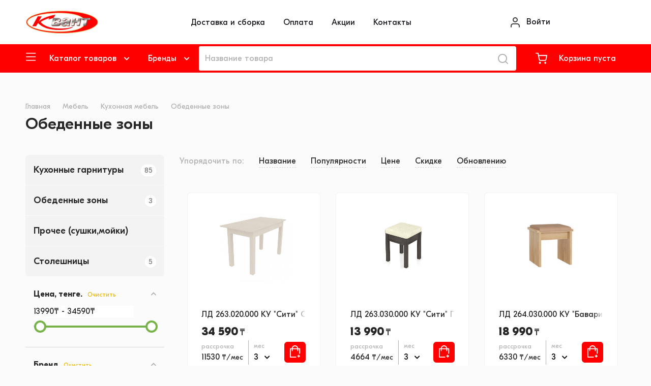

--- FILE ---
content_type: text/html; charset=UTF-8
request_url: https://kvant.kz/catalog/obedennye-zony
body_size: 10253
content:
<!DOCTYPE html>
<html lang="ru">
<head>
    <meta charset="utf-8"/>
    <title>Обеденные зоны</title>
    <link rel="icon" href="https://kvant.kz/themes/kvant/assets/images/logo/favicon.svg">
    <meta name="viewport"
          content="width=device-width, minimum-scale=1.0, maximum-scale=1.0, user-scalable=no, shrink-to-fit=no">




    <link rel="stylesheet" href="https://kvant.kz/themes/kvant/assets/css/bootstrap.min.css"/>
    <link rel="stylesheet" href="https://kvant.kz/themes/kvant/assets/css/bootstrap-select.min.css"/>
    <link rel="stylesheet" href="https://kvant.kz/themes/kvant/assets/css/tempusdominus-bootstrap-4.css"/>
    <link rel="stylesheet" href="https://kvant.kz/themes/kvant/assets/css/fontawesome.css"/>
    <link rel="stylesheet" href="https://kvant.kz/themes/kvant/assets/css/slick.css"/>
    <link rel="stylesheet" href="https://kvant.kz/themes/kvant/assets/css/style.css"/>
    <link rel="stylesheet" href="https://kvant.kz/themes/kvant/assets/css/size.css"/>
    <link rel="stylesheet" href="https://kvant.kz/themes/kvant/assets/css/sticky_sidebar.css"/>
        <script src="//code-eu1.jivosite.com/widget/3M9BX83v1F" async></script>
</head>
<body>

<div class="header-top">
    <div class="container">
        <div class="row">
            <div class="col">
                            </div>
            <div class="col header-social-links">
                <a href="" target="_blank" class="telegram-link"><img class="img-svg"
                                                                      src="https://kvant.kz/themes/kvant/assets/images/icons/icon-telegram.svg"/></a>
                <a href="" target="_blank" class="whatsapp-link"><img class="img-svg"
                                                                      src="https://kvant.kz/themes/kvant/assets/images/icons/icon-whatsapp.svg"/></a>
                <a href="" target="_blank" class="instagram-link"><img class="img-svg"
                                                                       src="https://kvant.kz/themes/kvant/assets/images/icons/icon-instagram.svg"/></a>
            </div>
        </div>
    </div>
</div>

<div class="header-bot">
    <div class="container">
        <div class="row">
            <nav class="navbar navbar-expand-lg">

                
<button type="button" class="btn mobile-search-button">
    <img class="img-svg" src="https://kvant.kz/themes/kvant/assets/images/icons/icon-search.svg"/>
</button>
<div id="search-form-mob" class="input-group search-group search-group-mobile">
    <div class="form-outline">
        <input type="search" class="form-control rounded" placeholder="Название товара" aria-label="Название товара" aria-describedby="search-addon" />
    </div>
    <button id="search-button" type="button" class="btn btn-primary search-button">
        <img class="img-svg" src="https://kvant.kz/themes/kvant/assets/images/icons/icon-search.svg"/>
    </button>
    <button type="button" class="btn btn-primary mobile-search-close">
        X
    </button>
    <div class="search-up active search-result">

    </div>
</div>
                <a class="navbar-brand logo" href="/">
                    <img class="logo-image" src="https://kvant.kz/themes/kvant/assets/images/logo/logo.png"/>
                </a>

                                <div class="collapse navbar-collapse header-bottom-menu">
                    <ul class="navbar-nav">
                                                <!-- <li class="nav-item">
                            <a class="nav-link" href="https://kvant.kz/service-centre">Сервисный центр</a>
                        </li> -->
                        <li class="nav-item">
                            <a class="nav-link" href="https://kvant.kz/delivery-and-assembly">Доставка и сборка</a>
                        </li>
                        <li class="nav-item">
                            <a class="nav-link" href="https://kvant.kz/payment">Оплата</a>
                        </li>
                        <li class="nav-item">
                            <a class="nav-link" href="https://kvant.kz/promo">Акции</a>
                        </li>
                        <!--<li class="nav-item">
                            <a class="nav-link" href="https://kvant.kz/vacancy">Вакансии</a>
                        </li> -->
                        <li class="nav-item">
                            <a class="nav-link" href="https://kvant.kz/contacts">Контакты</a>
                        </li>
                    </ul>
                </div>
                <nav class="navbar navbar-expand-lg login-menu-wrap d-none d-lg-block">
                    <div class="login-menu">
                        <ul class="navbar-nav mr-auto">
                            <li class="nav-item">
                                                                <button type="button" class="nav-link" data-show-popup="login">
                                    <img class="img-svg" src="https://kvant.kz/themes/kvant/assets/images/icons/icon-login.svg"/>
                                    Войти
                                </button>
                                                            </li>
                        </ul>
                    </div>
                </nav>
            </nav>
        </div>
    </div>
</div>

<div class="un-header">
    <div class="container">
        <div class="row">
            <nav class="navbar navbar-expand-lg un-header-menu">
                <ul class="navbar-nav">

                    
<li class="nav-item dropdown catalog-nav-item">
    <a class="nav-link dropdown-toggle" href="https://kvant.kz/catalog" id="navbarCategoryDropdown" role="button" data-toggle="dropdown" aria-haspopup="true" aria-expanded="false">Каталог товаров</a>
    <div class="dropdown-menu" aria-labelledby="navbarCategoryDropdown">
        <div class="container">
            <ul class="un-header-menu-layer un-header-menu-layer-2">

                                                                <li class="un-header-menu-layer-item un-header-menu-layer-2-item">
                    <a class="un-header-menu-layer-link un-header-menu-layer-2-link" href="https://kvant.kz/catalog/bytovaya-tehnika2">Бытовая техника</a>
                    <ul class="un-header-menu-layer un-header-menu-layer-3">
                                                <li class="un-header-menu-layer-item un-header-menu-layer-3-item">
                            <a class="un-header-menu-layer-link un-header-menu-layer-3-link" href="https://kvant.kz/catalog/vstraivaemaya-tekhnika">Встраиваемая техника</a>
                            <ul class="un-header-menu-layer un-header-menu-layer-4">
                                                                <li class="un-header-menu-layer-item un-header-menu-layer-4-item">
                                    <a class="un-header-menu-layer-link un-header-menu-layer-4-link" href="https://kvant.kz/catalog/vytyazhki">Вытяжки</a>
                                </li>
                                                                <li class="un-header-menu-layer-item un-header-menu-layer-4-item">
                                    <a class="un-header-menu-layer-link un-header-menu-layer-4-link" href="https://kvant.kz/catalog/vstraivaemye-dukhovye-shkafy">Встраиваемые духовые шкафы</a>
                                </li>
                                                                <li class="un-header-menu-layer-item un-header-menu-layer-4-item">
                                    <a class="un-header-menu-layer-link un-header-menu-layer-4-link" href="https://kvant.kz/catalog/vstraivaemye-varochnye-poverkhnosti">Встраиваемые варочные поверхности</a>
                                </li>
                                                                <li class="un-header-menu-layer-item un-header-menu-layer-4-item">
                                    <a class="un-header-menu-layer-link un-header-menu-layer-4-link" href="https://kvant.kz/catalog/vstraivaemye-posudomoechnye-mashiny">Встраиваемые посудомоечные машины</a>
                                </li>
                                                            </ul>
                        </li>
                                                <li class="un-header-menu-layer-item un-header-menu-layer-3-item">
                            <a class="un-header-menu-layer-link un-header-menu-layer-3-link" href="https://kvant.kz/catalog/krasota-i-zdorove">Красота и здоровье</a>
                            <ul class="un-header-menu-layer un-header-menu-layer-4">
                                                                <li class="un-header-menu-layer-item un-header-menu-layer-4-item">
                                    <a class="un-header-menu-layer-link un-header-menu-layer-4-link" href="https://kvant.kz/catalog/vesy-napolnye">Весы напольные</a>
                                </li>
                                                                <li class="un-header-menu-layer-item un-header-menu-layer-4-item">
                                    <a class="un-header-menu-layer-link un-header-menu-layer-4-link" href="https://kvant.kz/catalog/epilyatory">Эпиляторы</a>
                                </li>
                                                                <li class="un-header-menu-layer-item un-header-menu-layer-4-item">
                                    <a class="un-header-menu-layer-link un-header-menu-layer-4-link" href="https://kvant.kz/catalog/mashinki-i-nabory-dlya-strizhki">Машинки и наборы для стрижки</a>
                                </li>
                                                                <li class="un-header-menu-layer-item un-header-menu-layer-4-item">
                                    <a class="un-header-menu-layer-link un-header-menu-layer-4-link" href="https://kvant.kz/catalog/feny-i-pribory-dlya-ukladki-volos">Фены и приборы для укладки волос</a>
                                </li>
                                                                <li class="un-header-menu-layer-item un-header-menu-layer-4-item">
                                    <a class="un-header-menu-layer-link un-header-menu-layer-4-link" href="https://kvant.kz/catalog/elektrobritvy">Электробритвы</a>
                                </li>
                                                            </ul>
                        </li>
                                                <li class="un-header-menu-layer-item un-header-menu-layer-3-item">
                            <a class="un-header-menu-layer-link un-header-menu-layer-3-link" href="https://kvant.kz/catalog/kukhonnaya-tekhnika">Кухонная техника</a>
                            <ul class="un-header-menu-layer un-header-menu-layer-4">
                                                                <li class="un-header-menu-layer-item un-header-menu-layer-4-item">
                                    <a class="un-header-menu-layer-link un-header-menu-layer-4-link" href="https://kvant.kz/catalog/vesy-kukhonnye-2">Весы кухонные</a>
                                </li>
                                                                <li class="un-header-menu-layer-item un-header-menu-layer-4-item">
                                    <a class="un-header-menu-layer-link un-header-menu-layer-4-link" href="https://kvant.kz/catalog/izmelchiteli-choppery">Измельчители, чопперы</a>
                                </li>
                                                                <li class="un-header-menu-layer-item un-header-menu-layer-4-item">
                                    <a class="un-header-menu-layer-link un-header-menu-layer-4-link" href="https://kvant.kz/catalog/miksery">Миксеры</a>
                                </li>
                                                                <li class="un-header-menu-layer-item un-header-menu-layer-4-item">
                                    <a class="un-header-menu-layer-link un-header-menu-layer-4-link" href="https://kvant.kz/catalog/myasorubki">Мясорубки</a>
                                </li>
                                                                <li class="un-header-menu-layer-item un-header-menu-layer-4-item">
                                    <a class="un-header-menu-layer-link un-header-menu-layer-4-link" href="https://kvant.kz/catalog/elektrosushilki-dlya-ovoshchey">Электросушилки для овощей</a>
                                </li>
                                                                <li class="un-header-menu-layer-item un-header-menu-layer-4-item">
                                    <a class="un-header-menu-layer-link un-header-menu-layer-4-link" href="https://kvant.kz/catalog/yogurtnitsy">Йогуртницы</a>
                                </li>
                                                                <li class="un-header-menu-layer-item un-header-menu-layer-4-item">
                                    <a class="un-header-menu-layer-link un-header-menu-layer-4-link" href="https://kvant.kz/catalog/kofevarki-i-kofemolki">Кофеварки и кофемолки</a>
                                </li>
                                                                <li class="un-header-menu-layer-item un-header-menu-layer-4-item">
                                    <a class="un-header-menu-layer-link un-header-menu-layer-4-link" href="https://kvant.kz/catalog/sokovyzhimalki">Соковыжималки</a>
                                </li>
                                                                <li class="un-header-menu-layer-item un-header-menu-layer-4-item">
                                    <a class="un-header-menu-layer-link un-header-menu-layer-4-link" href="https://kvant.kz/catalog/frityurnitsy-i-pribory-dlya-varki">Фритюрницы и приборы для варки</a>
                                </li>
                                                                <li class="un-header-menu-layer-item un-header-menu-layer-4-item">
                                    <a class="un-header-menu-layer-link un-header-menu-layer-4-link" href="https://kvant.kz/catalog/elektropechi">Электропечи</a>
                                </li>
                                                                <li class="un-header-menu-layer-item un-header-menu-layer-4-item">
                                    <a class="un-header-menu-layer-link un-header-menu-layer-4-link" href="https://kvant.kz/catalog/kukhonnye-kombayny">Кухонные комбайны</a>
                                </li>
                                                                <li class="un-header-menu-layer-item un-header-menu-layer-4-item">
                                    <a class="un-header-menu-layer-link un-header-menu-layer-4-link" href="https://kvant.kz/catalog/blendery">Блендеры</a>
                                </li>
                                                            </ul>
                        </li>
                                                <li class="un-header-menu-layer-item un-header-menu-layer-3-item">
                            <a class="un-header-menu-layer-link un-header-menu-layer-3-link" href="https://kvant.kz/catalog/televizory">Телевизоры</a>
                            <ul class="un-header-menu-layer un-header-menu-layer-4">
                                                                <li class="un-header-menu-layer-item un-header-menu-layer-4-item">
                                    <a class="un-header-menu-layer-link un-header-menu-layer-4-link" href="https://kvant.kz/catalog/full-hd-televizory">Full HD телевизоры</a>
                                </li>
                                                                <li class="un-header-menu-layer-item un-header-menu-layer-4-item">
                                    <a class="un-header-menu-layer-link un-header-menu-layer-4-link" href="https://kvant.kz/catalog/aksessuary-dlya-televizorov">Аксессуары для телевизоров</a>
                                </li>
                                                                <li class="un-header-menu-layer-item un-header-menu-layer-4-item">
                                    <a class="un-header-menu-layer-link un-header-menu-layer-4-link" href="https://kvant.kz/catalog/4k-uhd-televizory">4K UHD телевизоры</a>
                                </li>
                                                                <li class="un-header-menu-layer-item un-header-menu-layer-4-item">
                                    <a class="un-header-menu-layer-link un-header-menu-layer-4-link" href="https://kvant.kz/catalog/hd-televizory">HD телевизоры</a>
                                </li>
                                                                <li class="un-header-menu-layer-item un-header-menu-layer-4-item">
                                    <a class="un-header-menu-layer-link un-header-menu-layer-4-link" href="https://kvant.kz/catalog/ultra-hd-televizory">Ultra HD телевизоры</a>
                                </li>
                                                            </ul>
                        </li>
                                                <li class="un-header-menu-layer-item un-header-menu-layer-3-item">
                            <a class="un-header-menu-layer-link un-header-menu-layer-3-link" href="https://kvant.kz/catalog/torgovoe-oborudovanie">Торговое оборудование</a>
                            <ul class="un-header-menu-layer un-header-menu-layer-4">
                                                                <li class="un-header-menu-layer-item un-header-menu-layer-4-item">
                                    <a class="un-header-menu-layer-link un-header-menu-layer-4-link" href="https://kvant.kz/catalog/morozilnye-lari">Морозильные лари</a>
                                </li>
                                                                <li class="un-header-menu-layer-item un-header-menu-layer-4-item">
                                    <a class="un-header-menu-layer-link un-header-menu-layer-4-link" href="https://kvant.kz/catalog/kholodilniki-i-morozilniki-vitrinnye">Холодильники и морозильники витринные</a>
                                </li>
                                                            </ul>
                        </li>
                                                <li class="un-header-menu-layer-item un-header-menu-layer-3-item">
                            <a class="un-header-menu-layer-link un-header-menu-layer-3-link" href="https://kvant.kz/catalog/foto-i-video-tekhnika">Фото и видео техника</a>
                            <ul class="un-header-menu-layer un-header-menu-layer-4">
                                                                <li class="un-header-menu-layer-item un-header-menu-layer-4-item">
                                    <a class="un-header-menu-layer-link un-header-menu-layer-4-link" href="https://kvant.kz/catalog/obektivy">Объективы</a>
                                </li>
                                                                <li class="un-header-menu-layer-item un-header-menu-layer-4-item">
                                    <a class="un-header-menu-layer-link un-header-menu-layer-4-link" href="https://kvant.kz/catalog/videokamery">Видеокамеры</a>
                                </li>
                                                                <li class="un-header-menu-layer-item un-header-menu-layer-4-item">
                                    <a class="un-header-menu-layer-link un-header-menu-layer-4-link" href="https://kvant.kz/catalog/fotoramki">Фоторамки</a>
                                </li>
                                                                <li class="un-header-menu-layer-item un-header-menu-layer-4-item">
                                    <a class="un-header-menu-layer-link un-header-menu-layer-4-link" href="https://kvant.kz/catalog/tsifrovye-fotoapparaty">Цифровые фотоаппараты</a>
                                </li>
                                                                <li class="un-header-menu-layer-item un-header-menu-layer-4-item">
                                    <a class="un-header-menu-layer-link un-header-menu-layer-4-link" href="https://kvant.kz/catalog/sumki-i-chekhly">Сумки и чехлы</a>
                                </li>
                                                            </ul>
                        </li>
                                                <li class="un-header-menu-layer-item un-header-menu-layer-3-item">
                            <a class="un-header-menu-layer-link un-header-menu-layer-3-link" href="https://kvant.kz/catalog/video-i-audio-tekhnika">Видео и аудио техника</a>
                            <ul class="un-header-menu-layer un-header-menu-layer-4">
                                                                <li class="un-header-menu-layer-item un-header-menu-layer-4-item">
                                    <a class="un-header-menu-layer-link un-header-menu-layer-4-link" href="https://kvant.kz/catalog/aksessuary-2">Аксессуары</a>
                                </li>
                                                                <li class="un-header-menu-layer-item un-header-menu-layer-4-item">
                                    <a class="un-header-menu-layer-link un-header-menu-layer-4-link" href="https://kvant.kz/catalog/video">Видео</a>
                                </li>
                                                                <li class="un-header-menu-layer-item un-header-menu-layer-4-item">
                                    <a class="un-header-menu-layer-link un-header-menu-layer-4-link" href="https://kvant.kz/catalog/audio-tekhnika">Аудио техника</a>
                                </li>
                                                            </ul>
                        </li>
                                                <li class="un-header-menu-layer-item un-header-menu-layer-3-item">
                            <a class="un-header-menu-layer-link un-header-menu-layer-3-link" href="https://kvant.kz/catalog/kompyutery-i-noutbuki">Компьютеры и ноутбуки</a>
                            <ul class="un-header-menu-layer un-header-menu-layer-4">
                                                                <li class="un-header-menu-layer-item un-header-menu-layer-4-item">
                                    <a class="un-header-menu-layer-link un-header-menu-layer-4-link" href="https://kvant.kz/catalog/kompyuternaya-periferiya">Компьютерная периферия</a>
                                </li>
                                                                <li class="un-header-menu-layer-item un-header-menu-layer-4-item">
                                    <a class="un-header-menu-layer-link un-header-menu-layer-4-link" href="https://kvant.kz/catalog/orgtekhnika">Оргтехника</a>
                                </li>
                                                            </ul>
                        </li>
                                                <li class="un-header-menu-layer-item un-header-menu-layer-3-item">
                            <a class="un-header-menu-layer-link un-header-menu-layer-3-link" href="https://kvant.kz/catalog/bytovaya-tekhnika">Бытовая техника</a>
                            <ul class="un-header-menu-layer un-header-menu-layer-4">
                                                                <li class="un-header-menu-layer-item un-header-menu-layer-4-item">
                                    <a class="un-header-menu-layer-link un-header-menu-layer-4-link" href="https://kvant.kz/catalog/posudomoechnye-mashiny">Посудомоечные машины</a>
                                </li>
                                                                <li class="un-header-menu-layer-item un-header-menu-layer-4-item">
                                    <a class="un-header-menu-layer-link un-header-menu-layer-4-link" href="https://kvant.kz/catalog/aksessuary-dlya-bytovoy-tekhniki">Аксессуары для бытовой техники</a>
                                </li>
                                                                <li class="un-header-menu-layer-item un-header-menu-layer-4-item">
                                    <a class="un-header-menu-layer-link un-header-menu-layer-4-link" href="https://kvant.kz/catalog/pylesosy">Пылесосы</a>
                                </li>
                                                                <li class="un-header-menu-layer-item un-header-menu-layer-4-item">
                                    <a class="un-header-menu-layer-link un-header-menu-layer-4-link" href="https://kvant.kz/catalog/shveynye-mashiny">Швейные машины</a>
                                </li>
                                                                <li class="un-header-menu-layer-item un-header-menu-layer-4-item">
                                    <a class="un-header-menu-layer-link un-header-menu-layer-4-link" href="https://kvant.kz/catalog/apparaty-vysokogo-davleniya-moyki">Аппараты высокого давления (мойки)</a>
                                </li>
                                                                <li class="un-header-menu-layer-item un-header-menu-layer-4-item">
                                    <a class="un-header-menu-layer-link un-header-menu-layer-4-link" href="https://kvant.kz/catalog/klimaticheskaya-tekhnika">Климатическая техника</a>
                                </li>
                                                                <li class="un-header-menu-layer-item un-header-menu-layer-4-item">
                                    <a class="un-header-menu-layer-link un-header-menu-layer-4-link" href="https://kvant.kz/catalog/stiralnye-mashiny">Стиральные машины</a>
                                </li>
                                                                <li class="un-header-menu-layer-item un-header-menu-layer-4-item">
                                    <a class="un-header-menu-layer-link un-header-menu-layer-4-link" href="https://kvant.kz/catalog/ukhod-za-odezhdoy">Уход за одеждой</a>
                                </li>
                                                                <li class="un-header-menu-layer-item un-header-menu-layer-4-item">
                                    <a class="un-header-menu-layer-link un-header-menu-layer-4-link" href="https://kvant.kz/catalog/stekloochistiteli">Стеклоочистители</a>
                                </li>
                                                                <li class="un-header-menu-layer-item un-header-menu-layer-4-item">
                                    <a class="un-header-menu-layer-link un-header-menu-layer-4-link" href="https://kvant.kz/catalog/elektroshvabry">Электрошвабры</a>
                                </li>
                                                                <li class="un-header-menu-layer-item un-header-menu-layer-4-item">
                                    <a class="un-header-menu-layer-link un-header-menu-layer-4-link" href="https://kvant.kz/catalog/chasy-elektronnye">Часы электронные</a>
                                </li>
                                                            </ul>
                        </li>
                                                <li class="un-header-menu-layer-item un-header-menu-layer-3-item">
                            <a class="un-header-menu-layer-link un-header-menu-layer-3-link" href="https://kvant.kz/catalog/posuda-i-kukhonnaya-utvar">Посуда и кухонная утварь</a>
                            <ul class="un-header-menu-layer un-header-menu-layer-4">
                                                                <li class="un-header-menu-layer-item un-header-menu-layer-4-item">
                                    <a class="un-header-menu-layer-link un-header-menu-layer-4-link" href="https://kvant.kz/catalog/mantovarki">Мантоварки</a>
                                </li>
                                                                <li class="un-header-menu-layer-item un-header-menu-layer-4-item">
                                    <a class="un-header-menu-layer-link un-header-menu-layer-4-link" href="https://kvant.kz/catalog/chayniki-french-pressy-termosy-turki">Чайники, френч-прессы, термосы, турки</a>
                                </li>
                                                            </ul>
                        </li>
                                            </ul>
                </li>
                                <li class="un-header-menu-layer-item un-header-menu-layer-2-item">
                    <a class="un-header-menu-layer-link un-header-menu-layer-2-link" href="https://kvant.kz/catalog/mebel">Мебель</a>
                    <ul class="un-header-menu-layer un-header-menu-layer-3">
                                                <li class="un-header-menu-layer-item un-header-menu-layer-3-item">
                            <a class="un-header-menu-layer-link un-header-menu-layer-3-link" href="https://kvant.kz/catalog/kukhonnaya-mebel">Кухонная мебель</a>
                            <ul class="un-header-menu-layer un-header-menu-layer-4">
                                                                <li class="un-header-menu-layer-item un-header-menu-layer-4-item">
                                    <a class="un-header-menu-layer-link un-header-menu-layer-4-link" href="https://kvant.kz/catalog/kukhonnye-garnitury">Кухонные гарнитуры</a>
                                </li>
                                                                <li class="un-header-menu-layer-item un-header-menu-layer-4-item">
                                    <a class="un-header-menu-layer-link un-header-menu-layer-4-link" href="https://kvant.kz/catalog/obedennye-zony">Обеденные зоны</a>
                                </li>
                                                                <li class="un-header-menu-layer-item un-header-menu-layer-4-item">
                                    <a class="un-header-menu-layer-link un-header-menu-layer-4-link" href="https://kvant.kz/catalog/prochee-sushkimoyki">Прочее (сушки,мойки)</a>
                                </li>
                                                                <li class="un-header-menu-layer-item un-header-menu-layer-4-item">
                                    <a class="un-header-menu-layer-link un-header-menu-layer-4-link" href="https://kvant.kz/catalog/stoleshnitsy">Столешницы</a>
                                </li>
                                                            </ul>
                        </li>
                                                <li class="un-header-menu-layer-item un-header-menu-layer-3-item">
                            <a class="un-header-menu-layer-link un-header-menu-layer-3-link" href="https://kvant.kz/catalog/matrasy-i-domashniy-tekstil">Матрасы и домашний текстиль</a>
                            <ul class="un-header-menu-layer un-header-menu-layer-4">
                                                                <li class="un-header-menu-layer-item un-header-menu-layer-4-item">
                                    <a class="un-header-menu-layer-link un-header-menu-layer-4-link" href="https://kvant.kz/catalog/matrasy-2">Матрасы</a>
                                </li>
                                                                <li class="un-header-menu-layer-item un-header-menu-layer-4-item">
                                    <a class="un-header-menu-layer-link un-header-menu-layer-4-link" href="https://kvant.kz/catalog/podushki-2">Подушки</a>
                                </li>
                                                                <li class="un-header-menu-layer-item un-header-menu-layer-4-item">
                                    <a class="un-header-menu-layer-link un-header-menu-layer-4-link" href="https://kvant.kz/catalog/odeyala-pledy-pokryvala">Одеяла, пледы, покрывала</a>
                                </li>
                                                                <li class="un-header-menu-layer-item un-header-menu-layer-4-item">
                                    <a class="un-header-menu-layer-link un-header-menu-layer-4-link" href="https://kvant.kz/catalog/namatrasniki-chekhly-zashchitnye">Наматрасники, чехлы защитные</a>
                                </li>
                                                                <li class="un-header-menu-layer-item un-header-menu-layer-4-item">
                                    <a class="un-header-menu-layer-link un-header-menu-layer-4-link" href="https://kvant.kz/catalog/komplekty-postelnogo-belya-2">Комплекты постельного белья</a>
                                </li>
                                                                <li class="un-header-menu-layer-item un-header-menu-layer-4-item">
                                    <a class="un-header-menu-layer-link un-header-menu-layer-4-link" href="https://kvant.kz/catalog/navolochki-chekhly-dlya-podushek">Наволочки, чехлы для подушек</a>
                                </li>
                                                                <li class="un-header-menu-layer-item un-header-menu-layer-4-item">
                                    <a class="un-header-menu-layer-link un-header-menu-layer-4-link" href="https://kvant.kz/catalog/prostyni-2">Простыни</a>
                                </li>
                                                                <li class="un-header-menu-layer-item un-header-menu-layer-4-item">
                                    <a class="un-header-menu-layer-link un-header-menu-layer-4-link" href="https://kvant.kz/catalog/nabory-podushkaodeyalo">Наборы (подушка+одеяло)</a>
                                </li>
                                                                <li class="un-header-menu-layer-item un-header-menu-layer-4-item">
                                    <a class="un-header-menu-layer-link un-header-menu-layer-4-link" href="https://kvant.kz/catalog/pododeyalniki-2">Пододеяльники</a>
                                </li>
                                                                <li class="un-header-menu-layer-item un-header-menu-layer-4-item">
                                    <a class="un-header-menu-layer-link un-header-menu-layer-4-link" href="https://kvant.kz/catalog/toppery">Топперы</a>
                                </li>
                                                                <li class="un-header-menu-layer-item un-header-menu-layer-4-item">
                                    <a class="un-header-menu-layer-link un-header-menu-layer-4-link" href="https://kvant.kz/catalog/chistyashchie-sredstva">Чистящие средства</a>
                                </li>
                                                                <li class="un-header-menu-layer-item un-header-menu-layer-4-item">
                                    <a class="un-header-menu-layer-link un-header-menu-layer-4-link" href="https://kvant.kz/catalog/maski-dlya-sna">Маски для сна</a>
                                </li>
                                                            </ul>
                        </li>
                                                <li class="un-header-menu-layer-item un-header-menu-layer-3-item">
                            <a class="un-header-menu-layer-link un-header-menu-layer-3-link" href="https://kvant.kz/catalog/mebel-dlya-gostinykh">Мебель для гостиных</a>
                            <ul class="un-header-menu-layer un-header-menu-layer-4">
                                                                <li class="un-header-menu-layer-item un-header-menu-layer-4-item">
                                    <a class="un-header-menu-layer-link un-header-menu-layer-4-link" href="https://kvant.kz/catalog/gostinye">Гостиные</a>
                                </li>
                                                                <li class="un-header-menu-layer-item un-header-menu-layer-4-item">
                                    <a class="un-header-menu-layer-link un-header-menu-layer-4-link" href="https://kvant.kz/catalog/tumby-tv">Тумбы ТВ</a>
                                </li>
                                                                <li class="un-header-menu-layer-item un-header-menu-layer-4-item">
                                    <a class="un-header-menu-layer-link un-header-menu-layer-4-link" href="https://kvant.kz/catalog/servanty">Серванты</a>
                                </li>
                                                                <li class="un-header-menu-layer-item un-header-menu-layer-4-item">
                                    <a class="un-header-menu-layer-link un-header-menu-layer-4-link" href="https://kvant.kz/catalog/stenki">Стенки</a>
                                </li>
                                                            </ul>
                        </li>
                                                <li class="un-header-menu-layer-item un-header-menu-layer-3-item">
                            <a class="un-header-menu-layer-link un-header-menu-layer-3-link" href="https://kvant.kz/catalog/mebel-dlya-prikhozhikh">Мебель для прихожих</a>
                            <ul class="un-header-menu-layer un-header-menu-layer-4">
                                                                <li class="un-header-menu-layer-item un-header-menu-layer-4-item">
                                    <a class="un-header-menu-layer-link un-header-menu-layer-4-link" href="https://kvant.kz/catalog/prikhozhie">Прихожие</a>
                                </li>
                                                                <li class="un-header-menu-layer-item un-header-menu-layer-4-item">
                                    <a class="un-header-menu-layer-link un-header-menu-layer-4-link" href="https://kvant.kz/catalog/veshalki">Вешалки</a>
                                </li>
                                                                <li class="un-header-menu-layer-item un-header-menu-layer-4-item">
                                    <a class="un-header-menu-layer-link un-header-menu-layer-4-link" href="https://kvant.kz/catalog/tumby-dlya-obuvi">Тумбы для обуви</a>
                                </li>
                                                                <li class="un-header-menu-layer-item un-header-menu-layer-4-item">
                                    <a class="un-header-menu-layer-link un-header-menu-layer-4-link" href="https://kvant.kz/catalog/modulnye-sistemy-dlya-prikhozhikh">Модульные системы для прихожих</a>
                                </li>
                                                            </ul>
                        </li>
                                                <li class="un-header-menu-layer-item un-header-menu-layer-3-item">
                            <a class="un-header-menu-layer-link un-header-menu-layer-3-link" href="https://kvant.kz/catalog/mebel-dlya-spalni">Мебель для спальни</a>
                            <ul class="un-header-menu-layer un-header-menu-layer-4">
                                                                <li class="un-header-menu-layer-item un-header-menu-layer-4-item">
                                    <a class="un-header-menu-layer-link un-header-menu-layer-4-link" href="https://kvant.kz/catalog/spalnye-garnitury">Спальные гарнитуры</a>
                                </li>
                                                                <li class="un-header-menu-layer-item un-header-menu-layer-4-item">
                                    <a class="un-header-menu-layer-link un-header-menu-layer-4-link" href="https://kvant.kz/catalog/komody-2">Комоды</a>
                                </li>
                                                                <li class="un-header-menu-layer-item un-header-menu-layer-4-item">
                                    <a class="un-header-menu-layer-link un-header-menu-layer-4-link" href="https://kvant.kz/catalog/krovati-2">Кровати</a>
                                </li>
                                                                <li class="un-header-menu-layer-item un-header-menu-layer-4-item">
                                    <a class="un-header-menu-layer-link un-header-menu-layer-4-link" href="https://kvant.kz/catalog/osnovaniya-krovatnye">Основания кроватные</a>
                                </li>
                                                                <li class="un-header-menu-layer-item un-header-menu-layer-4-item">
                                    <a class="un-header-menu-layer-link un-header-menu-layer-4-link" href="https://kvant.kz/catalog/tumby-prikrovatnye">Тумбы прикроватные</a>
                                </li>
                                                                <li class="un-header-menu-layer-item un-header-menu-layer-4-item">
                                    <a class="un-header-menu-layer-link un-header-menu-layer-4-link" href="https://kvant.kz/catalog/stoliki-tualetnye">Столики туалетные</a>
                                </li>
                                                                <li class="un-header-menu-layer-item un-header-menu-layer-4-item">
                                    <a class="un-header-menu-layer-link un-header-menu-layer-4-link" href="https://kvant.kz/catalog/lampy-nastolnye-2">Лампы настольные</a>
                                </li>
                                                                <li class="un-header-menu-layer-item un-header-menu-layer-4-item">
                                    <a class="un-header-menu-layer-link un-header-menu-layer-4-link" href="https://kvant.kz/catalog/modulnye-sistemy-dlya-spalen">Модульные системы для спален</a>
                                </li>
                                                            </ul>
                        </li>
                                                <li class="un-header-menu-layer-item un-header-menu-layer-3-item">
                            <a class="un-header-menu-layer-link un-header-menu-layer-3-link" href="https://kvant.kz/catalog/myagkaya-mebel">Мягкая мебель</a>
                            <ul class="un-header-menu-layer un-header-menu-layer-4">
                                                                <li class="un-header-menu-layer-item un-header-menu-layer-4-item">
                                    <a class="un-header-menu-layer-link un-header-menu-layer-4-link" href="https://kvant.kz/catalog/divany">Диваны</a>
                                </li>
                                                                <li class="un-header-menu-layer-item un-header-menu-layer-4-item">
                                    <a class="un-header-menu-layer-link un-header-menu-layer-4-link" href="https://kvant.kz/catalog/divany-uglovye">Диваны угловые</a>
                                </li>
                                                                <li class="un-header-menu-layer-item un-header-menu-layer-4-item">
                                    <a class="un-header-menu-layer-link un-header-menu-layer-4-link" href="https://kvant.kz/catalog/nabory-myagkoy-mebeli">Наборы мягкой мебели</a>
                                </li>
                                                                <li class="un-header-menu-layer-item un-header-menu-layer-4-item">
                                    <a class="un-header-menu-layer-link un-header-menu-layer-4-link" href="https://kvant.kz/catalog/kresla">Кресла</a>
                                </li>
                                                                <li class="un-header-menu-layer-item un-header-menu-layer-4-item">
                                    <a class="un-header-menu-layer-link un-header-menu-layer-4-link" href="https://kvant.kz/catalog/pufy">Пуфы</a>
                                </li>
                                                                <li class="un-header-menu-layer-item un-header-menu-layer-4-item">
                                    <a class="un-header-menu-layer-link un-header-menu-layer-4-link" href="https://kvant.kz/catalog/banketki">Банкетки</a>
                                </li>
                                                                <li class="un-header-menu-layer-item un-header-menu-layer-4-item">
                                    <a class="un-header-menu-layer-link un-header-menu-layer-4-link" href="https://kvant.kz/catalog/takhta">Тахты</a>
                                </li>
                                                            </ul>
                        </li>
                                                <li class="un-header-menu-layer-item un-header-menu-layer-3-item">
                            <a class="un-header-menu-layer-link un-header-menu-layer-3-link" href="https://kvant.kz/catalog/ofisnaya-mebel">Офисная мебель</a>
                            <ul class="un-header-menu-layer un-header-menu-layer-4">
                                                                <li class="un-header-menu-layer-item un-header-menu-layer-4-item">
                                    <a class="un-header-menu-layer-link un-header-menu-layer-4-link" href="https://kvant.kz/catalog/stulya-ofisnye">Стулья офисные</a>
                                </li>
                                                                <li class="un-header-menu-layer-item un-header-menu-layer-4-item">
                                    <a class="un-header-menu-layer-link un-header-menu-layer-4-link" href="https://kvant.kz/catalog/kresla-povorotnye">Кресла поворотные</a>
                                </li>
                                                                <li class="un-header-menu-layer-item un-header-menu-layer-4-item">
                                    <a class="un-header-menu-layer-link un-header-menu-layer-4-link" href="https://kvant.kz/catalog/mebel-dlya-kabineta">Мебель для кабинета</a>
                                </li>
                                                                <li class="un-header-menu-layer-item un-header-menu-layer-4-item">
                                    <a class="un-header-menu-layer-link un-header-menu-layer-4-link" href="https://kvant.kz/catalog/stoly-ofisnye">Столы офисные</a>
                                </li>
                                                            </ul>
                        </li>
                                                <li class="un-header-menu-layer-item un-header-menu-layer-3-item">
                            <a class="un-header-menu-layer-link un-header-menu-layer-3-link" href="https://kvant.kz/catalog/stulya-taburety-skami">Стулья, табуреты, скамьи</a>
                            <ul class="un-header-menu-layer un-header-menu-layer-4">
                                                                <li class="un-header-menu-layer-item un-header-menu-layer-4-item">
                                    <a class="un-header-menu-layer-link un-header-menu-layer-4-link" href="https://kvant.kz/catalog/stulya-na-derevyannom-karkase">Стулья на деревянном каркасе</a>
                                </li>
                                                                <li class="un-header-menu-layer-item un-header-menu-layer-4-item">
                                    <a class="un-header-menu-layer-link un-header-menu-layer-4-link" href="https://kvant.kz/catalog/taburety">Табуреты</a>
                                </li>
                                                                <li class="un-header-menu-layer-item un-header-menu-layer-4-item">
                                    <a class="un-header-menu-layer-link un-header-menu-layer-4-link" href="https://kvant.kz/catalog/stulya-na-metallicheskom-karkase">Стулья на металлическом каркасе</a>
                                </li>
                                                            </ul>
                        </li>
                                                <li class="un-header-menu-layer-item un-header-menu-layer-3-item">
                            <a class="un-header-menu-layer-link un-header-menu-layer-3-link" href="https://kvant.kz/catalog/shkafy">Шкафы</a>
                            <ul class="un-header-menu-layer un-header-menu-layer-4">
                                                                <li class="un-header-menu-layer-item un-header-menu-layer-4-item">
                                    <a class="un-header-menu-layer-link un-header-menu-layer-4-link" href="https://kvant.kz/catalog/shkafy-raspashnye">Шкафы распашные</a>
                                </li>
                                                                <li class="un-header-menu-layer-item un-header-menu-layer-4-item">
                                    <a class="un-header-menu-layer-link un-header-menu-layer-4-link" href="https://kvant.kz/catalog/shkafy-kupe">Шкафы-купе</a>
                                </li>
                                                            </ul>
                        </li>
                                                <li class="un-header-menu-layer-item un-header-menu-layer-3-item">
                            <a class="un-header-menu-layer-link un-header-menu-layer-3-link" href="https://kvant.kz/catalog/detskaya-mebel">Детская мебель</a>
                            <ul class="un-header-menu-layer un-header-menu-layer-4">
                                                                <li class="un-header-menu-layer-item un-header-menu-layer-4-item">
                                    <a class="un-header-menu-layer-link un-header-menu-layer-4-link" href="https://kvant.kz/catalog/detskie-krovati">Детские кровати</a>
                                </li>
                                                                <li class="un-header-menu-layer-item un-header-menu-layer-4-item">
                                    <a class="un-header-menu-layer-link un-header-menu-layer-4-link" href="https://kvant.kz/catalog/myagkaya-mebel-dlya-detskikh">Мягкая мебель для детских</a>
                                </li>
                                                                <li class="un-header-menu-layer-item un-header-menu-layer-4-item">
                                    <a class="un-header-menu-layer-link un-header-menu-layer-4-link" href="https://kvant.kz/catalog/nabory-mebeli-dlya-detskoy">Наборы мебели для детской</a>
                                </li>
                                                                <li class="un-header-menu-layer-item un-header-menu-layer-4-item">
                                    <a class="un-header-menu-layer-link un-header-menu-layer-4-link" href="https://kvant.kz/catalog/komody-pelenalnye">Комоды пеленальные</a>
                                </li>
                                                            </ul>
                        </li>
                                                <li class="un-header-menu-layer-item un-header-menu-layer-3-item">
                            <a class="un-header-menu-layer-link un-header-menu-layer-3-link" href="https://kvant.kz/catalog/predmety-interera">Предметы интерьера</a>
                            <ul class="un-header-menu-layer un-header-menu-layer-4">
                                                                <li class="un-header-menu-layer-item un-header-menu-layer-4-item">
                                    <a class="un-header-menu-layer-link un-header-menu-layer-4-link" href="https://kvant.kz/catalog/zerkala">Зеркала</a>
                                </li>
                                                                <li class="un-header-menu-layer-item un-header-menu-layer-4-item">
                                    <a class="un-header-menu-layer-link un-header-menu-layer-4-link" href="https://kvant.kz/catalog/osvetitelnye-pribory">Осветительные приборы</a>
                                </li>
                                                                <li class="un-header-menu-layer-item un-header-menu-layer-4-item">
                                    <a class="un-header-menu-layer-link un-header-menu-layer-4-link" href="https://kvant.kz/catalog/kovry">Ковры</a>
                                </li>
                                                            </ul>
                        </li>
                                                <li class="un-header-menu-layer-item un-header-menu-layer-3-item">
                            <a class="un-header-menu-layer-link un-header-menu-layer-3-link" href="https://kvant.kz/catalog/stoly-2">Столы</a>
                            <ul class="un-header-menu-layer un-header-menu-layer-4">
                                                                <li class="un-header-menu-layer-item un-header-menu-layer-4-item">
                                    <a class="un-header-menu-layer-link un-header-menu-layer-4-link" href="https://kvant.kz/catalog/kompyuternye-stoly-pismennye-stoly">Компьютерные столы, письменные столы</a>
                                </li>
                                                                <li class="un-header-menu-layer-item un-header-menu-layer-4-item">
                                    <a class="un-header-menu-layer-link un-header-menu-layer-4-link" href="https://kvant.kz/catalog/stoly-zhurnalnye">Столы журнальные</a>
                                </li>
                                                                <li class="un-header-menu-layer-item un-header-menu-layer-4-item">
                                    <a class="un-header-menu-layer-link un-header-menu-layer-4-link" href="https://kvant.kz/catalog/stoly-rossyp">Столы-россыпь</a>
                                </li>
                                                                <li class="un-header-menu-layer-item un-header-menu-layer-4-item">
                                    <a class="un-header-menu-layer-link un-header-menu-layer-4-link" href="https://kvant.kz/catalog/stoly-knizhka">Столы-книжка</a>
                                </li>
                                                                <li class="un-header-menu-layer-item un-header-menu-layer-4-item">
                                    <a class="un-header-menu-layer-link un-header-menu-layer-4-link" href="https://kvant.kz/catalog/stoly-obedennye-na-derevyannom-karkase">Столы обеденные на деревянном каркасе</a>
                                </li>
                                                                <li class="un-header-menu-layer-item un-header-menu-layer-4-item">
                                    <a class="un-header-menu-layer-link un-header-menu-layer-4-link" href="https://kvant.kz/catalog/stoly-obedennye-na-metallicheskom-karkase">Столы обеденные на металлическом каркасе</a>
                                </li>
                                                                <li class="un-header-menu-layer-item un-header-menu-layer-4-item">
                                    <a class="un-header-menu-layer-link un-header-menu-layer-4-link" href="https://kvant.kz/catalog/podtsvetochniki-stoly-dekorativnye">Подцветочники, столы декоративные</a>
                                </li>
                                                                <li class="un-header-menu-layer-item un-header-menu-layer-4-item">
                                    <a class="un-header-menu-layer-link un-header-menu-layer-4-link" href="https://kvant.kz/catalog/stoly-kukhonnye">Столы кухонные</a>
                                </li>
                                                            </ul>
                        </li>
                                            </ul>
                </li>
                                            </ul>
        </div>
    </div>
</li>

                    
<li class="nav-item dropdown">
    <a class="nav-link dropdown-toggle" href="/brand/" id="navbarBrandDropdown" role="button"
       data-toggle="dropdown" aria-haspopup="true" aria-expanded="false">Бренды</a>
    <div class="dropdown-menu" aria-labelledby="navbarBrandDropdown">
        <div class="container">
            <div class="row">
                                <a class="dropdown-item col-md-3 col-sm-6 brand-item" href="/catalog?_f[brand]=1">FISSMAN</a>
                                <a class="dropdown-item col-md-3 col-sm-6 brand-item" href="/catalog?_f[brand]=2">MelodyLight</a>
                                <a class="dropdown-item col-md-3 col-sm-6 brand-item" href="/catalog?_f[brand]=3">Shatten</a>
                                <a class="dropdown-item col-md-3 col-sm-6 brand-item" href="/catalog?_f[brand]=4">Velante</a>
                                <a class="dropdown-item col-md-3 col-sm-6 brand-item" href="/catalog?_f[brand]=5">Lamplandia</a>
                                <a class="dropdown-item col-md-3 col-sm-6 brand-item" href="/catalog?_f[brand]=6">Mayer&amp;Boch</a>
                                <a class="dropdown-item col-md-3 col-sm-6 brand-item" href="/catalog?_f[brand]=7">BOHEMIA (Чехия)</a>
                                <a class="dropdown-item col-md-3 col-sm-6 brand-item" href="/catalog?_f[brand]=8">Papilla</a>
                                <a class="dropdown-item col-md-3 col-sm-6 brand-item" href="/catalog?_f[brand]=9">Thun (Чехия)</a>
                                <a class="dropdown-item col-md-3 col-sm-6 brand-item" href="/catalog?_f[brand]=10">myOne</a>
                                <a class="dropdown-item col-md-3 col-sm-6 brand-item" href="/catalog?_f[brand]=11">Adamff (Decor Cam Sanayi ve Tic LTD Турция)</a>
                                <a class="dropdown-item col-md-3 col-sm-6 brand-item" href="/catalog?_f[brand]=12">Pashabahce (Турция)</a>
                                <a class="dropdown-item col-md-3 col-sm-6 brand-item" href="/catalog?_f[brand]=13">Blocker</a>
                                <a class="dropdown-item col-md-3 col-sm-6 brand-item" href="/catalog?_f[brand]=14">Villa Bianca</a>
                                <a class="dropdown-item col-md-3 col-sm-6 brand-item" href="/catalog?_f[brand]=15">LORAINE</a>
                                <a class="dropdown-item col-md-3 col-sm-6 brand-item" href="/catalog?_f[brand]=16">Arti-m</a>
                                <a class="dropdown-item col-md-3 col-sm-6 brand-item" href="/catalog?_f[brand]=17">Giaretti</a>
                                <a class="dropdown-item col-md-3 col-sm-6 brand-item" href="/catalog?_f[brand]=18">Plast-Team</a>
                                <a class="dropdown-item col-md-3 col-sm-6 brand-item" href="/catalog?_f[brand]=19">Lefard</a>
                                <a class="dropdown-item col-md-3 col-sm-6 brand-item" href="/catalog?_f[brand]=20">Agness</a>
                                <a class="dropdown-item col-md-3 col-sm-6 brand-item" href="/catalog?_f[brand]=21">Альтернатива</a>
                                <a class="dropdown-item col-md-3 col-sm-6 brand-item" href="/catalog?_f[brand]=22">KORALL</a>
                                <a class="dropdown-item col-md-3 col-sm-6 brand-item" href="/catalog?_f[brand]=23">Bekker (Германия)</a>
                                <a class="dropdown-item col-md-3 col-sm-6 brand-item" href="/catalog?_f[brand]=24">LUMINARC</a>
                                <a class="dropdown-item col-md-3 col-sm-6 brand-item" href="/catalog?_f[brand]=25">СимаГлобал</a>
                                <a class="dropdown-item col-md-3 col-sm-6 brand-item" href="/catalog?_f[brand]=26">InGreen</a>
                                <a class="dropdown-item col-md-3 col-sm-6 brand-item" href="/catalog?_f[brand]=27">Svip</a>
                                <a class="dropdown-item col-md-3 col-sm-6 brand-item" href="/catalog?_f[brand]=28">Plastic Centre</a>
                            </div>
        </div>
    </div>
</li>

                </ul>

                

<div id="search-form" class="input-group search-group">
    <div class="form-outline">
        <input type="search" class="form-control rounded search-input" placeholder="Название товара" aria-label="Название товара" aria-describedby="search-addon" />
    </div>
    <button type="button" class="btn btn-primary search-button">
        <img class="img-svg" src="https://kvant.kz/themes/kvant/assets/images/icons/icon-search.svg"/>
    </button>
    <div class="search-up search-result">

    </div>
</div>

                



<div id="header-buttons-group" class="header-buttons-group">
    <ul class="navbar-nav corz-menu">
    
    <li class="nav-item menu-cart">
        <a class="nav-link corz-menu-cart" href="/cart">
            <img class="img-svg" src="https://kvant.kz/themes/kvant/assets/images/icons/icon-cart.svg"/>
            <div class="corz-more">
                        <div class="corz-emt">Корзина пуста</div>
                        </div>
        </a>
    </li>
</ul>

</div>
            </nav>
        </div>
    </div>
</div>
<div class="page-content second-page-content">
    <div class="container">
               


<nav aria-label="breadcrumb">
    <ol class="breadcrumb">
        <li class="breadcrumb-item"><a href="/">Главная</a></li>
                        <li class="breadcrumb-item"><a href="/catalog/mebel">Мебель</a></li>
                <li class="breadcrumb-item"><a href="/catalog/kukhonnaya-mebel">Кухонная мебель</a></li>
                <li class="breadcrumb-item"><a href="/catalog/obedennye-zony">Обеденные зоны</a></li>
                    </ol>
</nav>
        <div class="page-title">
            <div class="h1">
                Обеденные зоны
            </div>
        </div>
       <div class="row">
    <div class="col-md-3 sidebar-out">
        <div class="sidebar">
            <div class="sidebar-in">

                <div id="filter-option-category" class="filter-option filter-option-category">
                    
    <div class="filter-option-in">
        
        <div class="form-check">

            <input class="form-check-input filter-category" type="radio" name="category"
                   id="formRadio1" value="kukhonnye-garnitury" >

            <label class="form-check-label" for="formRadio1">
                <span class="form-check-label-name">Кухонные гарнитуры</span>
                                <span class="quantity-span">85</span>
                            </label>
        </div>
        
        <div class="form-check">

            <input class="form-check-input filter-category" type="radio" name="category"
                   id="formRadio2" value="obedennye-zony" checked>

            <label class="form-check-label" for="formRadio2">
                <span class="form-check-label-name">Обеденные зоны</span>
                                <span class="quantity-span">3</span>
                            </label>
        </div>
        
        <div class="form-check">

            <input class="form-check-input filter-category" type="radio" name="category"
                   id="formRadio3" value="prochee-sushkimoyki" >

            <label class="form-check-label" for="formRadio3">
                <span class="form-check-label-name">Прочее (сушки,мойки)</span>
                            </label>
        </div>
        
        <div class="form-check">

            <input class="form-check-input filter-category" type="radio" name="category"
                   id="formRadio4" value="stoleshnitsy" >

            <label class="form-check-label" for="formRadio4">
                <span class="form-check-label-name">Столешницы</span>
                                <span class="quantity-span">5</span>
                            </label>
        </div>
        
    </div>


                </div>

                
<!--<button class="btn btn-free"-->
<!--        data-request="onLoadMore"-->
<!--        data-request-data="page: "-->
<!--        data-request-success="loadSvg(); setRequestParam('page', '1');"-->
<!--        disabled>Загрузить ещё-->
<!--</button>-->


<div class="filter-option filter-option-price">
    <div class="filter-option-name">Цена, тенге.
        <button class="clear-price-range-filter" for="price-range">Очистить</button>
        <div class="filter-option-close"></div>
    </div>
    <div class="filter-option-in">
        <input type="text" class="amount amount-1" name="price-range" readonly>
        <div id="filter-option-price-range-1" class="filter-range" name="price-range" min="13990" max="34590" for="amount-1" unit='₸'></div>
    </div>
</div>
<div class="filter-option filter-option-check">

    <div class="filter-option-name filter-option-title">Бренд
        <button class="clear-filter" name="brand" >Очистить</button>
        <div class="filter-option-close"></div>
    </div>
    <div class="filter-option-in">

                   <div class="filter-brand">
                    <input class="form-check-input filter-checkbox"
                           id="filter-check-option-by-brand-352" name="brand"
                           type="checkbox" value="352"
                           >
                    <label class="form-check-label" for="filter-check-option-by-brand-352">
                        <span class="form-check-label-name">ООО &quot;Алмаз&quot; г.Волгодонск</span>
                        <span class="quantity-span"></span>
                    </label>
                </div>
		<!-- <div class="filter-brand">
            <input class="form-check-input filter-checkbox"
                   id="filter-check-option-by-brand-352" name="brand"
                   type="checkbox" value="ООО &quot;Алмаз&quot; г.Волгодонск" >
            <label class="form-check-label" for="filter-check-option-by-brand-352">
                <span class="form-check-label-name">ООО &quot;Алмаз&quot; г.Волгодонск</span>
                <span class="quantity-span"></span>
            </label>
        <!--</div>-->
    
    </div>
</div>



<!--<div class="filter-option filter-option-check">-->
<!--    <div class="filter-option-name filter-option-title">Наши предложения-->
<!--        <button class="clear-filter" name="offers">Очистить</button>-->
<!--        <div class="filter-option-close"></div>-->
<!--    </div>-->
<!--    <div class="filter-option-in">-->
<!--        <div class="form-check">-->
<!--            <input class="form-check-input filter-checkbox" type="checkbox" name="offers"-->
<!--                   id="formCheck41" value="new">-->
<!--            <label class="form-check-label " for="formCheck41">-->
<!--                <span class="form-check-label-name">Новое поступление</span>-->
<!--                <span class="quantity-span">15</span>-->
<!--            </label>-->
<!--        </div>-->
<!--        <div class="form-check">-->
<!--            <input class="form-check-input filter-checkbox" type="checkbox" name="offers"-->
<!--                   id="formCheck42" value="discount">-->
<!--            <label class="form-check-label" for="formCheck42">-->
<!--                <span class="form-check-label-name">Скидка</span>-->
<!--                <span class="quantity-span">15</span>-->
<!--            </label>-->
<!--        </div>-->
<!--        <div class="form-check">-->
<!--            <input class="form-check-input filter-checkbox" type="checkbox" name="offers"-->
<!--                   id="formCheck43" value="recent">-->
<!--            <label class="form-check-label" for="formCheck43">-->
<!--                <span class="form-check-label-name">Выбор покупателей</span>-->
<!--                <span class="quantity-span">15</span>-->
<!--            </label>-->
<!--        </div>-->
<!--        <div class="form-check">-->
<!--            <input class="form-check-input filter-checkbox" type="checkbox" name="offers"-->
<!--                   id="formCheck44" value="promo">-->
<!--            <label class="form-check-label" for="formCheck44">-->
<!--                <span class="form-check-label-name">Акция</span>-->
<!--                <span class="quantity-span">12</span>-->
<!--            </label>-->
<!--        </div>-->
<!--    </div>-->
<!--</div>-->

<!--<div class="filter-option filter-option-check">-->

<!--    <div class="filter-option-name filter-option-title">Бренд-->
<!--        <button class="clear-filter" name="brand" >Очистить</button>-->
<!--        <div class="filter-option-close"></div>-->
<!--    </div>-->
<!--    <div class="filter-option-in">-->

<!--        -->

<!--    </div>-->
<!--</div>-->
            </div>
        </div>
        <div class="sidebar-mobile">
            <button class="btn btn-free more-mobile-category-btn" data-toggle="modal"
                    data-target="#morecategorymodal" type="button">Другие разделы
            </button>
            <div class="sort-buttons">
                <button class="btn sort-button btn-sort" data-toggle="modal" data-target="#moresortmodal"
                        type="button"><img class="img-svg' | theme}}"
                                           src="https://kvant.kz/themes/kvant/assets/images/icons/icon-sort.svg"/></button>
                <button class="btn sort-button btn-union" data-toggle="modal" data-target="#moreoptionmodal"
                        type="button"><img class="img-svg' | theme}}"
                                           src="https://kvant.kz/themes/kvant/assets/images/icons/icon-union.svg"/></button>
            </div>
        </div>
    </div>
    <div class="col-md-9">
        <div class="products-list-sort">
    Упорядочить по:
    
        <button class="products-list-sort-item" sort_name="name">Название</button>
        <button class="products-list-sort-item" sort_name="popular">Популярности</button>
        <button class="products-list-sort-item" sort_name="price">Цене</button>
        <button class="products-list-sort-item" sort_name="discount">Скидке</button>
        <button class="products-list-sort-item" sort_name="updates">Обновлению</button>
        
    
</div>

        <div class="products-list-oprions children-tag-line-items">
                                </div>

        <div class="products products-list products-category-1">
            <div class="container">

                <div id="list">
                    


<div class="products-in row">
        

<div class="product-item product-item-category-283
            product-stars- 4_5
            col-md-4 col-6
                        ">
    <div class="product-item-in">

        <div class="product-item-back"></div>
        <div class="product-item-image product-image">
            <img src="/storage/app/media/product/images/56063/323fee86-c904-11e7-94b0-000c296882a9.jpeg"/>
        </div>
        <div class="product-item-und-image">
            <div class="product-item-und-top">
                            </div>
            <a href="/catalog/obedennye-zony/ld-263020000-ku-siti-stol-dub-provans" class="product-item-name">
                <div class="product-item-name-in">
                    ЛД 263.020.000 КУ &quot;Сити&quot; Стол (Дуб Прованс)
                </div>
            </a>
            <div class="product-price">


                                <div class="product-price-act">
                    34 590
                </div>
                                
            </div>
            <div class="product-bottom">
                <div class="product-installment">
                    <div class="installment-info">
                        <div class="installment-text">рассрочка</div>
                        <div class="installment-bot">
                            <span class="installment-info-p credit-pay-of-month-56063">
                                                                11530
                                                            </span>
                            <span class="installment-info-t">₸/мес</span>
                        </div>
                    </div>
                    <div class="installment-info">
                        <div class="installment-text">мес</div>
                        <select class="lightselecter selectpicker credit-select"
                                for="credit-pay-of-month-56063" price="34590">
                            <option>3</option>
                            <option>12</option>
                        </select>
                    </div>
                </div>
                <div class="add-to-cart add-item-to-cart" product-id="56063">
                    <img class="img-svg" src="https://kvant.kz/themes/kvant/assets/images/icons/icon-cart-add.svg"/>
                </div>
            </div>
        </div>
        <div class="product-properties">
            <div class="product-properties-top">
                
            </div>
        </div>
                <a class="product-link" href="/catalog/obedennye-zony/ld-263020000-ku-siti-stol-dub-provans"></a>
    </div>
</div>
        

<div class="product-item product-item-category-283
            product-stars- 4_5
            col-md-4 col-6
                        ">
    <div class="product-item-in">

        <div class="product-item-back"></div>
        <div class="product-item-image product-image">
            <img src="/storage/app/media/product/images/56064/3dbf4a3c-96d3-11e7-94ac-000c296882a9.jpeg"/>
        </div>
        <div class="product-item-und-image">
            <div class="product-item-und-top">
                            </div>
            <a href="/catalog/obedennye-zony/ld-263030000-ku-siti-puf-sonome-eych-temnyy" class="product-item-name">
                <div class="product-item-name-in">
                    ЛД 263.030.000 КУ &quot;Сити&quot; Пуф (Сономе эйч темный)
                </div>
            </a>
            <div class="product-price">


                                <div class="product-price-act">
                    13 990
                </div>
                                
            </div>
            <div class="product-bottom">
                <div class="product-installment">
                    <div class="installment-info">
                        <div class="installment-text">рассрочка</div>
                        <div class="installment-bot">
                            <span class="installment-info-p credit-pay-of-month-56064">
                                                                4664
                                                            </span>
                            <span class="installment-info-t">₸/мес</span>
                        </div>
                    </div>
                    <div class="installment-info">
                        <div class="installment-text">мес</div>
                        <select class="lightselecter selectpicker credit-select"
                                for="credit-pay-of-month-56064" price="13990">
                            <option>3</option>
                            <option>12</option>
                        </select>
                    </div>
                </div>
                <div class="add-to-cart add-item-to-cart" product-id="56064">
                    <img class="img-svg" src="https://kvant.kz/themes/kvant/assets/images/icons/icon-cart-add.svg"/>
                </div>
            </div>
        </div>
        <div class="product-properties">
            <div class="product-properties-top">
                
            </div>
        </div>
                <a class="product-link" href="/catalog/obedennye-zony/ld-263030000-ku-siti-puf-sonome-eych-temnyy"></a>
    </div>
</div>
        

<div class="product-item product-item-category-283
            product-stars- 4_5
            col-md-4 col-6
                        ">
    <div class="product-item-in">

        <div class="product-item-back"></div>
        <div class="product-item-image product-image">
            <img src="/storage/app/media/product/images/56065/b7f66876-3167-11eb-950a-000c296882a9.jpeg"/>
        </div>
        <div class="product-item-und-image">
            <div class="product-item-und-top">
                            </div>
            <a href="/catalog/obedennye-zony/ld-264030000-ku-bavariya-taburet-dub-zolotoynitro-mink" class="product-item-name">
                <div class="product-item-name-in">
                    ЛД 264.030.000 КУ &quot;Бавария&quot; Табурет (Дуб золотой/Nitro Mink)
                </div>
            </a>
            <div class="product-price">


                                <div class="product-price-act">
                    18 990
                </div>
                                
            </div>
            <div class="product-bottom">
                <div class="product-installment">
                    <div class="installment-info">
                        <div class="installment-text">рассрочка</div>
                        <div class="installment-bot">
                            <span class="installment-info-p credit-pay-of-month-56065">
                                                                6330
                                                            </span>
                            <span class="installment-info-t">₸/мес</span>
                        </div>
                    </div>
                    <div class="installment-info">
                        <div class="installment-text">мес</div>
                        <select class="lightselecter selectpicker credit-select"
                                for="credit-pay-of-month-56065" price="18990">
                            <option>3</option>
                            <option>12</option>
                        </select>
                    </div>
                </div>
                <div class="add-to-cart add-item-to-cart" product-id="56065">
                    <img class="img-svg" src="https://kvant.kz/themes/kvant/assets/images/icons/icon-cart-add.svg"/>
                </div>
            </div>
        </div>
        <div class="product-properties">
            <div class="product-properties-top">
                
            </div>
        </div>
                <a class="product-link" href="/catalog/obedennye-zony/ld-264030000-ku-bavariya-taburet-dub-zolotoynitro-mink"></a>
    </div>
</div>
    </div>


                </div>

                <div id="load-more-button" class="more-pagesov loadmore">
                    

<button class="btn btn-free" data-request="onLoadMore"
        data-request-data="page: 1"
        data-request-success="loadSvg(); setRequestParam('page', '2'); bindCartChangeEvent();"
        disabled>Загрузить ещё
</button>

<nav aria-label="Page navigation ">
    <ul class="pagination">

        <!--        disabled -->
        <li class="page-item disabled">
            <a data-request="onToPage" data-request-data="page: 0"
               data-request-success="
               loadSvg();
               setRequestParam('page', '0');
               onScrollTop();
               bindCartChangeEvent()"
               class="page-link"
               href="" aria-label="Previous">
                <span aria-hidden="true">&laquo;</span>
                <span class="sr-only">предыдущая</span>
            </a>
        </li>

        
            
                                        
        <li class="page-item active">
            <a data-request="onToPage"
               data-request-data="page: 1"
               data-request-success="
               loadSvg();
               setRequestParam('page', '1');
               onScrollTop();
               bindCartChangeEvent();"
               class="page-link" href="#top">
                1
            </a>
        </li>
        
            
                                        
        <li class="page-item disabled">
            <a data-request="onToPage"
               data-request-data="page: 2"
               data-request-success="
               loadSvg();
               setRequestParam('page', '2');
               onScrollTop();
               bindCartChangeEvent();"
               class="page-link" href="#top">
                2
            </a>
        </li>
        
            
                                        
        <li class="page-item disabled">
            <a data-request="onToPage"
               data-request-data="page: 3"
               data-request-success="
               loadSvg();
               setRequestParam('page', '3');
               onScrollTop();
               bindCartChangeEvent();"
               class="page-link" href="#top">
                3
            </a>
        </li>
        
        <li class="page-item disabled">
            <a data-request="onToPage"
               data-request-data="page: 2"
               data-request-success="
               loadSvg();
               setRequestParam('page', '2');
               onScrollTop(); bindCartChangeEvent();"
               class="page-link"
               href="" aria-label="Next">
                <span aria-hidden="true">&raquo;</span>
                <span class="sr-only">следующая</span>
            </a>
        </li>
    </ul>
</nav>
                </div>
            </div>
        </div>
    </div>
</div>
<div class="mobile-sort-block">
<div class="modal fade" id="morecategorymodal" tabindex="-1" role="dialog" aria-hidden="true">
    <div class="modal-dialog" role="document">
        <div class="modal-content">
            <div class="modal-header">
                <h5 class="modal-title">Другие разделы</h5>
                <button type="button" class="close" data-dismiss="modal" aria-label="Close">
                    <span aria-hidden="true">&times;</span>
                </button>
            </div>
            <div class="modal-body">
                <div class="tab-content">
                    <div class="filter-option filter-option-category">
                        <div class="filter-option-in">
                                                        <div class="form-check">
                                <input class="form-check-input filter-category" type="radio" name="category" id="formRadioh1" value="kukhonnye-garnitury" >
                                <label class="form-check-label" for="formRadioh1">
                                    <span class="form-check-label-name">Кухонные гарнитуры</span>
                                                                    </label>
                            </div>
                                                        <div class="form-check">
                                <input class="form-check-input filter-category" type="radio" name="category" id="formRadioh2" value="obedennye-zony" checked>
                                <label class="form-check-label" for="formRadioh2">
                                    <span class="form-check-label-name">Обеденные зоны</span>
                                                                    </label>
                            </div>
                                                        <div class="form-check">
                                <input class="form-check-input filter-category" type="radio" name="category" id="formRadioh3" value="prochee-sushkimoyki" >
                                <label class="form-check-label" for="formRadioh3">
                                    <span class="form-check-label-name">Прочее (сушки,мойки)</span>
                                                                    </label>
                            </div>
                                                        <div class="form-check">
                                <input class="form-check-input filter-category" type="radio" name="category" id="formRadioh4" value="stoleshnitsy" >
                                <label class="form-check-label" for="formRadioh4">
                                    <span class="form-check-label-name">Столешницы</span>
                                                                    </label>
                            </div>
                            
                        </div>
                    </div>

                </div>
            </div>
        </div>
    </div>
</div>
<div class="modal fade" id="moreoptionmodal" tabindex="-1" role="dialog" aria-hidden="true">
    <div class="modal-dialog" role="document">
        <div class="modal-content">
            <div class="modal-header">
                <h5 class="modal-title">Фильтр</h5>
                <button type="button" class="close" data-dismiss="modal" aria-label="Close">
                    <span aria-hidden="true">&times;</span>
                </button>
            </div>
            <div class="modal-body">
                <div class="tab-content">
                    
<!--<button class="btn btn-free"-->
<!--        data-request="onLoadMore"-->
<!--        data-request-data="page: "-->
<!--        data-request-success="loadSvg(); setRequestParam('page', '1');"-->
<!--        disabled>Загрузить ещё-->
<!--</button>-->


<div class="filter-option filter-option-price">
    <div class="filter-option-name">Цена, тенге.
        <button class="clear-price-range-filter" for="price-range">Очистить</button>
        <div class="filter-option-close"></div>
    </div>
    <div class="filter-option-in">
        <input type="text" class="amount amount-1" name="price-range" readonly>
        <div id="filter-option-price-range-1" class="filter-range" name="price-range" min="13990" max="34590" for="amount-1" unit='₸'></div>
    </div>
</div>
<div class="filter-option filter-option-check">

    <div class="filter-option-name filter-option-title">Бренд
        <button class="clear-filter" name="brand" >Очистить</button>
        <div class="filter-option-close"></div>
    </div>
    <div class="filter-option-in">

                   <div class="filter-brand">
                    <input class="form-check-input filter-checkbox"
                           id="filter-check-option-by-brand-352" name="brand"
                           type="checkbox" value="352"
                           >
                    <label class="form-check-label" for="filter-check-option-by-brand-352">
                        <span class="form-check-label-name">ООО &quot;Алмаз&quot; г.Волгодонск</span>
                        <span class="quantity-span"></span>
                    </label>
                </div>
		<!-- <div class="filter-brand">
            <input class="form-check-input filter-checkbox"
                   id="filter-check-option-by-brand-352" name="brand"
                   type="checkbox" value="ООО &quot;Алмаз&quot; г.Волгодонск" >
            <label class="form-check-label" for="filter-check-option-by-brand-352">
                <span class="form-check-label-name">ООО &quot;Алмаз&quot; г.Волгодонск</span>
                <span class="quantity-span"></span>
            </label>
        <!--</div>-->
    
    </div>
</div>



<!--<div class="filter-option filter-option-check">-->
<!--    <div class="filter-option-name filter-option-title">Наши предложения-->
<!--        <button class="clear-filter" name="offers">Очистить</button>-->
<!--        <div class="filter-option-close"></div>-->
<!--    </div>-->
<!--    <div class="filter-option-in">-->
<!--        <div class="form-check">-->
<!--            <input class="form-check-input filter-checkbox" type="checkbox" name="offers"-->
<!--                   id="formCheck41" value="new">-->
<!--            <label class="form-check-label " for="formCheck41">-->
<!--                <span class="form-check-label-name">Новое поступление</span>-->
<!--                <span class="quantity-span">15</span>-->
<!--            </label>-->
<!--        </div>-->
<!--        <div class="form-check">-->
<!--            <input class="form-check-input filter-checkbox" type="checkbox" name="offers"-->
<!--                   id="formCheck42" value="discount">-->
<!--            <label class="form-check-label" for="formCheck42">-->
<!--                <span class="form-check-label-name">Скидка</span>-->
<!--                <span class="quantity-span">15</span>-->
<!--            </label>-->
<!--        </div>-->
<!--        <div class="form-check">-->
<!--            <input class="form-check-input filter-checkbox" type="checkbox" name="offers"-->
<!--                   id="formCheck43" value="recent">-->
<!--            <label class="form-check-label" for="formCheck43">-->
<!--                <span class="form-check-label-name">Выбор покупателей</span>-->
<!--                <span class="quantity-span">15</span>-->
<!--            </label>-->
<!--        </div>-->
<!--        <div class="form-check">-->
<!--            <input class="form-check-input filter-checkbox" type="checkbox" name="offers"-->
<!--                   id="formCheck44" value="promo">-->
<!--            <label class="form-check-label" for="formCheck44">-->
<!--                <span class="form-check-label-name">Акция</span>-->
<!--                <span class="quantity-span">12</span>-->
<!--            </label>-->
<!--        </div>-->
<!--    </div>-->
<!--</div>-->

<!--<div class="filter-option filter-option-check">-->

<!--    <div class="filter-option-name filter-option-title">Бренд-->
<!--        <button class="clear-filter" name="brand" >Очистить</button>-->
<!--        <div class="filter-option-close"></div>-->
<!--    </div>-->
<!--    <div class="filter-option-in">-->

<!--        -->

<!--    </div>-->
<!--</div>-->
                    <div class="line-buttons">
                        <dutton data-dismiss="modal" aria-label="Close">Применить</dutton>
                        <a href="/catalog/obedennye-zony" class="href"><dutton>Очистить все</dutton></a>
                    </div>

                </div>
            </div>
        </div>
    </div>
</div>
<div class="modal fade" id="moresortmodal" tabindex="-1" role="dialog" aria-hidden="true">
    <div class="modal-dialog" role="document">
        <div class="modal-content">
            <div class="modal-header">
                <h5 class="modal-title">Сортировка по</h5>
                <button type="button" class="close" data-dismiss="modal" aria-label="Close">
                    <span aria-hidden="true">&times;</span>
                </button>
            </div>
            <div class="modal-body">
                <div class="tab-content">
                    <div class="filter-option filter-option-check filter-option-sort">
                        <div class="filter-option-in">

                                                        <div class="form-check ">
                                <input class="form-check-input  products-list-sort-item" type="radio" name="sort-modal-items" sort_name="name" id="formCheckZname" value="optionZname">
                                <label class="form-check-label" for="formCheckZname">
                                    <span class="form-check-label-name">Название</span>
                                </label>
                            </div>
                                                        <div class="form-check ">
                                <input class="form-check-input  products-list-sort-item" type="radio" name="sort-modal-items" sort_name="popular" id="formCheckZpopular" value="optionZpopular">
                                <label class="form-check-label" for="formCheckZpopular">
                                    <span class="form-check-label-name">Популярности</span>
                                </label>
                            </div>
                                                        <div class="form-check ">
                                <input class="form-check-input  products-list-sort-item" type="radio" name="sort-modal-items" sort_name="price" id="formCheckZprice" value="optionZprice">
                                <label class="form-check-label" for="formCheckZprice">
                                    <span class="form-check-label-name">Цене</span>
                                </label>
                            </div>
                                                        <div class="form-check ">
                                <input class="form-check-input  products-list-sort-item" type="radio" name="sort-modal-items" sort_name="discount" id="formCheckZdiscount" value="optionZdiscount">
                                <label class="form-check-label" for="formCheckZdiscount">
                                    <span class="form-check-label-name">Скидке</span>
                                </label>
                            </div>
                                                        <div class="form-check ">
                                <input class="form-check-input  products-list-sort-item" type="radio" name="sort-modal-items" sort_name="updates" id="formCheckZupdates" value="optionZupdates">
                                <label class="form-check-label" for="formCheckZupdates">
                                    <span class="form-check-label-name">Обновлению</span>
                                </label>
                            </div>
                            
                        </div>
                    </div>
                </div>
            </div>
        </div>
    </div>
</div>
</div>
    </div>
</div>
<div class="container">
    <div class="top-slider bot-slider ">
                                                    <div class="top-slider-item top-slider-item-dm">
                    <img class="top-slider-item-image top-slider-item-image-desc"
                         src="/storage/app/media/bot-slider-1.webp"/>
                    <img class="top-slider-item-image top-slider-item-image-mob"
                         src="/storage/app/media/bot-slider-1.webp"/>
                </div>
                                                    </div>
</div>
<!--<div class="mobile-sort-block">-->
<!--</div>-->
<footer>
    <div class="container">
        <div class="footer-top">
            <div class="row">
                <div class="col-md-3 col-sm-6">
                    <div class="menu footer-menu">
                        <div class="footer-menu-name">Информация</div>
                        <ul>
                            <!-- <li class="nav-item footer-menu-item">
                                <a href="https://kvant.kz/service-centre">Сервисный центр</a>
                            </li> -->
                            <li class="nav-item footer-menu-item">
                                <a href="https://kvant.kz/delivery-and-assembly">Доставка и сборка</a>
                            </li>
                            <li class="nav-item footer-menu-item">
                                <a href="https://kvant.kz/payment">Оплата</a>
                            </li>
                            <li class="nav-item footer-menu-item">
                                <a href="https://kvant.kz/promo">Акции</a>
                            </li>
                            <li class="nav-item footer-menu-item">
                                <a href="https://kvant.kz/vacancy">Вакансии</a>
                            </li>
                            <li class="nav-item footer-menu-item">
                                <a href="https://kvant.kz/contacts">Контакты</a>
                            </li>
                        </ul>
                    </div>
                </div>
                <div class="col-md-3 col-sm-6">
                    <div class="menu footer-menu">
                        <div class="footer-menu-name">Мой аккаунт</div>
                        <ul>
                                                        <li class="menu-item footer-menu-item"><a href="#" data-show-popup="login">Вход</a></li>
                            <li class="menu-item footer-menu-item" ><a href="#" data-show-popup="register">Регистрация</a></li>
                                                    </ul>
                    </div>
                </div>
                

<div class="col-md-3 col-sm-6">
    <div class="footer-contacts">
                <div class="footer-menu-name">Адреса и Контакты</div>
                <p>г. Уральск</p>
        <p>
                        <a target="_blank" href="https://yandex.kz/maps/-/CCU5yIQmKC">ТК &quot;Квант&quot;, ул.Гагарина, 2/3</a><br/>
                         - <span class="footer-phone"><a href="tel:87112283656">Тел: 8(7112) 283-656</a></span><br/>
                         - <span class="footer-phone"><a href="tel:87112283232">Тел: 8(7112) 283-232</a></span><br/>
                         - <span class="footer-phone"><a href="tel:87112283131">Тел: 8(7112) 283-131</a></span><br/>
                                    <a target="_blank" href="https://yandex.kz/maps/-/CCU5yIQmKC">г.Аксай ТД &quot;Квант&quot;, 5-й мкр., 21/1</a><br/>
                         - <span class="footer-phone"><a href="tel:87113375568">Тел: 8 (71133) 7-55-68</a></span><br/>
                                    <a target="_blank" href="https://yandex.kz/maps/-/CCU5yIQmKC">ТД &quot;Товары для дома&quot;, ул.Досмухамедова, 83/1</a><br/>
                         - <span class="footer-phone"><a href="tel:87112510602">Тел: 8(7112) 510-602</a></span><br/>
                                    <a target="_blank" href="https://yandex.kz/maps/-/CCU5yIQmKC">Салон мебели &quot;Престиж&quot;, ул.Бостандык, 47</a><br/>
                         - <span class="footer-phone"><a href="tel:87112263404">Тел: 8(7112) 263-404</a></span><br/>
                                    <a target="_blank" href="https://yandex.kz/maps/-/CCU5yIQmKC">ТЦ &quot;Твой Дом&quot;, ул.С.Датова, 28/2</a><br/>
                         - <span class="footer-phone"><a href="tel:87112981702">Тел: 8(7112) 981-702</a></span><br/>
                         - <span class="footer-phone"><a href="tel:87112981704">Тел: 8(7112) 981-704</a></span><br/>
                                </p>

    </div>
</div>
<div class="col-md-3 col-sm-6">
    <div class="footer-contacts">
                <div class="footer-menu-name"></div><br/>
                <p>г. </p>
        <p>
                        <a target="_blank" href="https://yandex.kz/maps/-/CCU5yIQmKC">г.Аксай ТД &quot;Квант&quot;, ул. Дружба народов, 21/1</a><br/>
                                    <a target="_blank" href="https://yandex.kz/maps/-/CCU5yIQmKC">Салон мебели &quot;Престиж&quot;, ул.Свободная, 47</a><br/>
                                </p>

    </div>
</div>


            </div>
        </div>
        <div class="footer-bottom">
            <div class="row">
                <div class="col-md-6">
                    <div class="footer-copyright">
                        <span>Copyright © 1991 - 2026 <b>Квант</b>, 1991 - 2026</span>
                    </div>
                    <div class="footer-wd">
                        <span>Разработка сайта — <a target="_blank"
                                                    href="https://web-design.kz">Студия «Web-Design.kz»</a></span>
                    </div>
                </div>
                <div class="col-md-6">
                    <div class="footer-social-links">
                        <a href="https://t.me/kvant_uralsk/" target="_blank" class="telegram-link"><i class="fab fa-telegram"></i></a>
                        <a href="https://wa.me/77773776556" target="_blank" class="whatsapp-link"><i class="fab fa-whatsapp"></i></a>
                        <a href="https://vk.com/kvant_kz" target="_blank" class="vk-link"><i class="fab fa-vk"></i></a>
                        <a href="https://www.instagram.com/kvant_uralsk/" target="_blank" class="instagram-link"><i class="fab fa-instagram"></i></a>
                        <a href="https://ok.ru/profile/579715262029" target="_blank" class="odnoklassniki-link"><i class="fab fa-odnoklassniki"></i></a>
                        <a href="https://www.facebook.com/profile.php?id=100066669013292" target="_blank" class="facebook-link"><i class="fab fa-facebook"></i></a>
                    </div>
                </div>
            </div>
        </div>
    </div>
</footer>
<div class="bottombar">
    
<div class="bottombar-item dropup">
    <a class="bottombar-item-in" href="" id="navbarMobBrandDropdown" role="button"
       data-toggle="dropdown" aria-haspopup="true" aria-expanded="false" data-flip="false">
        <img class="img-svg" src="https://kvant.kz/themes/kvant/assets/images/icons/icon-brends.svg"/>
        <span class="bottombar-item-name">Бренды</span>
    </a>
    <div class="dropdown-menu dropdown-menu-scrollable" aria-labelledby="navbarMobBrandDropdown">
        <div class="container">
            <div class="row">
                                <a class="dropdown-item col-12 " href="/catalog?_f[brand]=1">FISSMAN</a>
                                <a class="dropdown-item col-12 " href="/catalog?_f[brand]=2">MelodyLight</a>
                                <a class="dropdown-item col-12 " href="/catalog?_f[brand]=3">Shatten</a>
                                <a class="dropdown-item col-12 " href="/catalog?_f[brand]=4">Velante</a>
                                <a class="dropdown-item col-12 " href="/catalog?_f[brand]=5">Lamplandia</a>
                                <a class="dropdown-item col-12 " href="/catalog?_f[brand]=6">Mayer&amp;Boch</a>
                                <a class="dropdown-item col-12 " href="/catalog?_f[brand]=7">BOHEMIA (Чехия)</a>
                                <a class="dropdown-item col-12 " href="/catalog?_f[brand]=8">Papilla</a>
                                <a class="dropdown-item col-12 " href="/catalog?_f[brand]=9">Thun (Чехия)</a>
                                <a class="dropdown-item col-12 " href="/catalog?_f[brand]=10">myOne</a>
                                <a class="dropdown-item col-12 " href="/catalog?_f[brand]=11">Adamff (Decor Cam Sanayi ve Tic LTD Турция)</a>
                                <a class="dropdown-item col-12 " href="/catalog?_f[brand]=12">Pashabahce (Турция)</a>
                                <a class="dropdown-item col-12 " href="/catalog?_f[brand]=13">Blocker</a>
                                <a class="dropdown-item col-12 " href="/catalog?_f[brand]=14">Villa Bianca</a>
                                <a class="dropdown-item col-12 " href="/catalog?_f[brand]=15">LORAINE</a>
                                <a class="dropdown-item col-12 " href="/catalog?_f[brand]=16">Arti-m</a>
                                <a class="dropdown-item col-12 " href="/catalog?_f[brand]=17">Giaretti</a>
                                <a class="dropdown-item col-12 " href="/catalog?_f[brand]=18">Plast-Team</a>
                                <a class="dropdown-item col-12 " href="/catalog?_f[brand]=19">Lefard</a>
                                <a class="dropdown-item col-12 " href="/catalog?_f[brand]=20">Agness</a>
                                <a class="dropdown-item col-12 " href="/catalog?_f[brand]=21">Альтернатива</a>
                                <a class="dropdown-item col-12 " href="/catalog?_f[brand]=22">KORALL</a>
                                <a class="dropdown-item col-12 " href="/catalog?_f[brand]=23">Bekker (Германия)</a>
                                <a class="dropdown-item col-12 " href="/catalog?_f[brand]=24">LUMINARC</a>
                                <a class="dropdown-item col-12 " href="/catalog?_f[brand]=25">СимаГлобал</a>
                                <a class="dropdown-item col-12 " href="/catalog?_f[brand]=26">InGreen</a>
                                <a class="dropdown-item col-12 " href="/catalog?_f[brand]=27">Svip</a>
                                <a class="dropdown-item col-12 " href="/catalog?_f[brand]=28">Plastic Centre</a>
                            </div>
        </div>
    </div>
</div>
    

<div class="bottombar-item">

    <a class="bottombar-item-in" href="/catalog">
        <img class="img-svg" src="https://kvant.kz/themes/kvant/assets/images/icons/icon-catalog.svg"/>
        <span class="bottombar-item-name">Каталог</span>
    </a>
        
</div>
    




<div id="header-mob-buttons-group" class="bottombar-item">
    <a class="bottombar-item-in" href="/cart">
    <div class="corz-btn">
        <img class="img-svg" src="https://kvant.kz/themes/kvant/assets/images/icons/icon-cart.svg"/>
        <div class="corz-n"></div>
    </div>
    <span class="bottombar-item-name">Корзина</span>
</a>

</div>
    
    <div class="bottombar-item">
        <a class="bottombar-item-in"  data-show-popup="login">
            <img class="img-svg" src="https://kvant.kz/themes/kvant/assets/images/icons/icon-login.svg"/>
            <span class="bottombar-item-name">Войти</span>
        </a>
    </div>
        <div class="bottombar-item">
        <div class="bottombar-item-in" data-toggle="collapse" data-target="#bottombar-item-more-cont"
             aria-controls="bottombar-item-more-cont" aria-expanded="false" aria-label="Toggle navigation">
            <img class="img-svg" src="https://kvant.kz/themes/kvant/assets/images/icons/icon-more.svg"/>
            <span class="bottombar-item-name">Еще</span>
        </div>
        <div class="collapse bottombar-item-cont" id="bottombar-item-more-cont">
            <ul class="navbar-nav">
                                <li class="nav-item">
                    <a class="nav-link" href="https://kvant.kz/service-centre">Сервисный центр</a>
                </li>
                <li class="nav-item">
                    <a class="nav-link" href="https://kvant.kz/delivery-and-assembly">Доставка и сборка</a>
                </li>
                <li class="nav-item">
                    <a class="nav-link" href="https://kvant.kz/payment">Оплата</a>
                </li>
                <li class="nav-item">
                    <a class="nav-link" href="https://kvant.kz/promo">Акции</a>
                </li>
                <li class="nav-item">
                    <a class="nav-link" href="https://kvant.kz/vacancy">Вакансии</a>
                </li>
                <li class="nav-item">
                    <a class="nav-link" href="https://kvant.kz/contacts">Контакты</a>
                </li>
            </ul>
        </div>
    </div>

</div>


<script src="https://kvant.kz/combine/ebcd78996643ff09f0419597d5381b9f-1702382540" ></script>
<script src="https://kvant.kz/combine/d0e4e247f8f4043bbe56d6a4cd95afba-1702382540" defer></script>

<script src="https://kvant.kz/combine/eb43f4877904033b98b534510f6e8060-1702382540" defer></script>
<!--'assets/js/bootstrap-select.js',-->
<!--     'assets/js/bootstrap.bundle.min.js',-->
<script src="https://kvant.kz/combine/c7a99191b0b2e2155c6848e8d65bcec5-1702382540" defer></script>
<script src="https://kvant.kz/combine/ea3d09333c82e21a14944f55ce7a1fa7-1702382540" defer></script>

<script src="https://kvant.kz/combine/ec55edf581fa5ea9956d318e4d70b712-1702382540" defer></script>
<!--<script>-->
<!--    if (CSS && 'paintWorklet' in CSS) CSS.paintWorklet.addModule('assets/js/paint.js');-->
<!--</script>-->
<script src="/modules/system/assets/js/framework.js"></script>
<script src="/modules/system/assets/js/framework.extras.js"></script>
<link rel="stylesheet" property="stylesheet" href="/modules/system/assets/css/framework.extras.css">
<script src="https://kvant.kz/plugins/softlance/kvant/assets/js/accountProducts/accountProductsComponent.js"></script>
<script src="https://kvant.kz/plugins/softlance/kvant/assets/js/loginpopup/ajaxUtils.js"></script>
<script src="https://kvant.kz/plugins/softlance/kvant/assets/js/loginpopup/ajaxPopup.js"></script>
<script src="https://kvant.kz/plugins/softlance/kvant/assets/js/search_bar.js"></script>
<script src="https://kvant.kz/plugins/softlance/kvant/assets/js/filters.js" defer="defer"></script>
<script src="https://kvant.kz/plugins/softlance/kvant/assets/js/sort.js" defer="defer"></script>
<script src="https://kvant.kz/plugins/softlance/kvant/assets/js/category.js" defer="defer"></script>
<script src="https://kvant.kz/plugins/softlance/kvant/assets/js/cart.js" defer="defer"></script>
</body>

</html>

--- FILE ---
content_type: text/css
request_url: https://kvant.kz/themes/kvant/assets/css/style.css
body_size: 15016
content:
@font-face {
    font-family: 'GT Eesti Pro Text';
    src: url('../fonts/GTEestiProText-ThinItalic.eot');
    src: local('../fonts/GT Eesti Pro Text Thin Italic'), local('../fonts/GTEestiProText-ThinItalic'),
        url('../fonts/GTEestiProText-ThinItalic.eot?#iefix') format('embedded-opentype'),
        url('../fonts/GTEestiProText-ThinItalic.woff2') format('woff2'),
        url('../fonts/GTEestiProText-ThinItalic.woff') format('woff'),
        url('../fonts/GTEestiProText-ThinItalic.ttf') format('truetype');
    font-weight: 100;
    font-style: italic;
}

@font-face {
    font-family: 'GT Eesti Pro Text';
    src: url('../fonts/GTEestiProText-Medium.eot');
    src: local('../fonts/GT Eesti Pro Text Medium'), local('../fonts/GTEestiProText-Medium'),
        url('../fonts/GTEestiProText-Medium.eot?#iefix') format('embedded-opentype'),
        url('../fonts/GTEestiProText-Medium.woff2') format('woff2'),
        url('../fonts/GTEestiProText-Medium.woff') format('woff'),
        url('../fonts/GTEestiProText-Medium.ttf') format('truetype');
    font-weight: 500;
    font-style: normal;
}

@font-face {
    font-family: 'GT Eesti Pro Text';
    src: url('../fonts/GTEestiProText-LightItalic.eot');
    src: local('../fonts/GT Eesti Pro Text Light Italic'), local('../fonts/GTEestiProText-LightItalic'),
        url('../fonts/GTEestiProText-LightItalic.eot?#iefix') format('embedded-opentype'),
        url('../fonts/GTEestiProText-LightItalic.woff2') format('woff2'),
        url('../fonts/GTEestiProText-LightItalic.woff') format('woff'),
        url('../fonts/GTEestiProText-LightItalic.ttf') format('truetype');
    font-weight: 300;
    font-style: italic;
}

@font-face {
    font-family: 'GT Eesti Pro Display';
    src: url('../fonts/GTEestiProDisplay-Bold.eot');
    src: local('../fonts/GT Eesti Pro Display Bold'), local('../fonts/GTEestiProDisplay-Bold'),
        url('../fonts/GTEestiProDisplay-Bold.eot?#iefix') format('embedded-opentype'),
        url('../fonts/GTEestiProDisplay-Bold.woff2') format('woff2'),
        url('../fonts/GTEestiProDisplay-Bold.woff') format('woff'),
        url('../fonts/GTEestiProDisplay-Bold.ttf') format('truetype');
    font-weight: bold;
    font-style: normal;
}

@font-face {
    font-family: 'GT Eesti Pro Text';
    src: url('../fonts/GTEestiProText-Light.eot');
    src: local('../fonts/GT Eesti Pro Text Light'), local('../fonts/GTEestiProText-Light'),
        url('../fonts/GTEestiProText-Light.eot?#iefix') format('embedded-opentype'),
        url('../fonts/GTEestiProText-Light.woff2') format('woff2'),
        url('../fonts/GTEestiProText-Light.woff') format('woff'),
        url('../fonts/GTEestiProText-Light.ttf') format('truetype');
    font-weight: 300;
    font-style: normal;
}

@font-face {
    font-family: 'GT Eesti Pro Display';
    src: url('../fonts/GTEestiProDisplay-MediumItalic.eot');
    src: local('../fonts/GT Eesti Pro Display Medium Italic'), local('../fonts/GTEestiProDisplay-MediumItalic'),
        url('../fonts/GTEestiProDisplay-MediumItalic.eot?#iefix') format('embedded-opentype'),
        url('../fonts/GTEestiProDisplay-MediumItalic.woff2') format('woff2'),
        url('../fonts/GTEestiProDisplay-MediumItalic.woff') format('woff'),
        url('../fonts/GTEestiProDisplay-MediumItalic.ttf') format('truetype');
    font-weight: 500;
    font-style: italic;
}

@font-face {
    font-family: 'GT Eesti Pro Text';
    src: url('../fonts/GTEestiProText-RegularItalic.eot');
    src: local('../fonts/GT Eesti Pro Text Regular Italic'), local('../fonts/GTEestiProText-RegularItalic'),
        url('../fonts/GTEestiProText-RegularItalic.eot?#iefix') format('embedded-opentype'),
        url('../fonts/GTEestiProText-RegularItalic.woff2') format('woff2'),
        url('../fonts/GTEestiProText-RegularItalic.woff') format('woff'),
        url('../fonts/GTEestiProText-RegularItalic.ttf') format('truetype');
    font-weight: normal;
    font-style: italic;
}

@font-face {
    font-family: 'GT Eesti Pro Text Book';
    src: url('../fonts/GTEestiProText-Book.eot');
    src: local('../fonts/GT Eesti Pro Text Book'), local('../fonts/GTEestiProText-Book'),
        url('../fonts/GTEestiProText-Book.eot?#iefix') format('embedded-opentype'),
        url('../fonts/GTEestiProText-Book.woff2') format('woff2'),
        url('../fonts/GTEestiProText-Book.woff') format('woff'),
        url('../fonts/GTEestiProText-Book.ttf') format('truetype');
    font-weight: normal;
    font-style: normal;
}

@font-face {
    font-family: 'GT Eesti Pro Text';
    src: url('../fonts/GTEestiProText-BoldItalic.eot');
    src: local('../fonts/GT Eesti Pro Text Bold Italic'), local('../fonts/GTEestiProText-BoldItalic'),
        url('../fonts/GTEestiProText-BoldItalic.eot?#iefix') format('embedded-opentype'),
        url('../fonts/GTEestiProText-BoldItalic.woff2') format('woff2'),
        url('../fonts/GTEestiProText-BoldItalic.woff') format('woff'),
        url('../fonts/GTEestiProText-BoldItalic.ttf') format('truetype');
    font-weight: bold;
    font-style: italic;
}

@font-face {
    font-family: 'GT Eesti Pro Text';
    src: url('../fonts/GTEestiProText-UltraLightItalic.eot');
    src: local('../fonts/GT Eesti Pro Text UltraLight Italic'), local('../fonts/GTEestiProText-UltraLightItalic'),
        url('../fonts/GTEestiProText-UltraLightItalic.eot?#iefix') format('embedded-opentype'),
        url('../fonts/GTEestiProText-UltraLightItalic.woff2') format('woff2'),
        url('../fonts/GTEestiProText-UltraLightItalic.woff') format('woff'),
        url('../fonts/GTEestiProText-UltraLightItalic.ttf') format('truetype');
    font-weight: 200;
    font-style: italic;
}

@font-face {
    font-family: 'GT Eesti Pro Display';
    src: url('../fonts/GTEestiProDisplay-Thin.eot');
    src: local('../fonts/GT Eesti Pro Display Thin'), local('../fonts/GTEestiProDisplay-Thin'),
        url('../fonts/GTEestiProDisplay-Thin.eot?#iefix') format('embedded-opentype'),
        url('../fonts/GTEestiProDisplay-Thin.woff2') format('woff2'),
        url('../fonts/GTEestiProDisplay-Thin.woff') format('woff'),
        url('../fonts/GTEestiProDisplay-Thin.ttf') format('truetype');
    font-weight: 100;
    font-style: normal;
}

@font-face {
    font-family: 'GT Eesti Pro Text';
    src: url('../fonts/GTEestiProText-Regular.eot');
    src: local('../fonts/GT Eesti Pro Text Regular'), local('../fonts/GTEestiProText-Regular'),
        url('../fonts/GTEestiProText-Regular.eot?#iefix') format('embedded-opentype'),
        url('../fonts/GTEestiProText-Regular.woff2') format('woff2'),
        url('../fonts/GTEestiProText-Regular.woff') format('woff'),
        url('../fonts/GTEestiProText-Regular.ttf') format('truetype');
    font-weight: normal;
    font-style: normal;
}

@font-face {
    font-family: 'GT Eesti Pro Display';
    src: url('../fonts/GTEestiProDisplay-Light.eot');
    src: local('../fonts/GT Eesti Pro Display Light'), local('../fonts/GTEestiProDisplay-Light'),
        url('../fonts/GTEestiProDisplay-Light.eot?#iefix') format('embedded-opentype'),
        url('../fonts/GTEestiProDisplay-Light.woff2') format('woff2'),
        url('../fonts/GTEestiProDisplay-Light.woff') format('woff'),
        url('../fonts/GTEestiProDisplay-Light.ttf') format('truetype');
    font-weight: 300;
    font-style: normal;
}

@font-face {
    font-family: 'GT Eesti Pro Display';
    src: url('../fonts/GTEestiProDisplay-UltraBold.eot');
    src: local('../fonts/GT Eesti Pro Display UltraBold'), local('../fonts/GTEestiProDisplay-UltraBold'),
        url('../fonts/GTEestiProDisplay-UltraBold.eot?#iefix') format('embedded-opentype'),
        url('../fonts/GTEestiProDisplay-UltraBold.woff2') format('woff2'),
        url('../fonts/GTEestiProDisplay-UltraBold.woff') format('woff'),
        url('../fonts/GTEestiProDisplay-UltraBold.ttf') format('truetype');
    font-weight: 800;
    font-style: normal;
}

@font-face {
    font-family: 'GT Eesti Pro Display';
    src: url('../fonts/GTEestiProDisplay-UltraBoldItalic.eot');
    src: local('../fonts/GT Eesti Pro Display UltraBold Italic'), local('../fonts/GTEestiProDisplay-UltraBoldItalic'),
        url('../fonts/GTEestiProDisplay-UltraBoldItalic.eot?#iefix') format('embedded-opentype'),
        url('../fonts/GTEestiProDisplay-UltraBoldItalic.woff2') format('woff2'),
        url('../fonts/GTEestiProDisplay-UltraBoldItalic.woff') format('woff'),
        url('../fonts/GTEestiProDisplay-UltraBoldItalic.ttf') format('truetype');
    font-weight: 800;
    font-style: italic;
}

@font-face {
    font-family: 'GT Eesti Pro Display';
    src: url('../fonts/GTEestiProDisplay-Medium.eot');
    src: local('../fonts/GT Eesti Pro Display Medium'), local('../fonts/GTEestiProDisplay-Medium'),
        url('../fonts/GTEestiProDisplay-Medium.eot?#iefix') format('embedded-opentype'),
        url('../fonts/GTEestiProDisplay-Medium.woff2') format('woff2'),
        url('../fonts/GTEestiProDisplay-Medium.woff') format('woff'),
        url('../fonts/GTEestiProDisplay-Medium.ttf') format('truetype');
    font-weight: 500;
    font-style: normal;
}

@font-face {
    font-family: 'GT Eesti Pro Display';
    src: url('../fonts/GTEestiProDisplay-UltraLight.eot');
    src: local('../fonts/GT Eesti Pro Display UltraLight'), local('../fonts/GTEestiProDisplay-UltraLight'),
        url('../fonts/GTEestiProDisplay-UltraLight.eot?#iefix') format('embedded-opentype'),
        url('../fonts/GTEestiProDisplay-UltraLight.woff2') format('woff2'),
        url('../fonts/GTEestiProDisplay-UltraLight.woff') format('woff'),
        url('../fonts/GTEestiProDisplay-UltraLight.ttf') format('truetype');
    font-weight: 200;
    font-style: normal;
}

@font-face {
    font-family: 'GT Eesti Pro Display';
    src: url('../fonts/GTEestiProDisplay-RegularItalic.eot');
    src: local('../fonts/GT Eesti Pro Display Regular Italic'), local('../fonts/GTEestiProDisplay-RegularItalic'),
        url('../fonts/GTEestiProDisplay-RegularItalic.eot?#iefix') format('embedded-opentype'),
        url('../fonts/GTEestiProDisplay-RegularItalic.woff2') format('woff2'),
        url('../fonts/GTEestiProDisplay-RegularItalic.woff') format('woff'),
        url('../fonts/GTEestiProDisplay-RegularItalic.ttf') format('truetype');
    font-weight: normal;
    font-style: italic;
}

@font-face {
    font-family: 'GT Eesti Pro Display';
    src: url('../fonts/GTEestiProDisplay-LightItalic.eot');
    src: local('../fonts/GT Eesti Pro Display Light Italic'), local('../fonts/GTEestiProDisplay-LightItalic'),
        url('../fonts/GTEestiProDisplay-LightItalic.eot?#iefix') format('embedded-opentype'),
        url('../fonts/GTEestiProDisplay-LightItalic.woff2') format('woff2'),
        url('../fonts/GTEestiProDisplay-LightItalic.woff') format('woff'),
        url('../fonts/GTEestiProDisplay-LightItalic.ttf') format('truetype');
    font-weight: 300;
    font-style: italic;
}

@font-face {
    font-family: 'GT Eesti Pro Text';
    src: url('../fonts/GTEestiProText-Bold.eot');
    src: local('../fonts/GT Eesti Pro Text Bold'), local('../fonts/GTEestiProText-Bold'),
        url('../fonts/GTEestiProText-Bold.eot?#iefix') format('embedded-opentype'),
        url('../fonts/GTEestiProText-Bold.woff2') format('woff2'),
        url('../fonts/GTEestiProText-Bold.woff') format('woff'),
        url('../fonts/GTEestiProText-Bold.ttf') format('truetype');
    font-weight: bold;
    font-style: normal;
}

@font-face {
    font-family: 'GT Eesti Pro Text';
    src: url('../fonts/GTEestiProText-Thin.eot');
    src: local('../fonts/GT Eesti Pro Text Thin'), local('../fonts/GTEestiProText-Thin'),
        url('../fonts/GTEestiProText-Thin.eot?#iefix') format('embedded-opentype'),
        url('../fonts/GTEestiProText-Thin.woff2') format('woff2'),
        url('../fonts/GTEestiProText-Thin.woff') format('woff'),
        url('../fonts/GTEestiProText-Thin.ttf') format('truetype');
    font-weight: 100;
    font-style: normal;
}

@font-face {
    font-family: 'GT Eesti Pro Display';
    src: url('../fonts/GTEestiProDisplay-UltraLightItalic.eot');
    src: local('../fonts/GT Eesti Pro Display UltraLight Italic'), local('../fonts/GTEestiProDisplay-UltraLightItalic'),
        url('../fonts/GTEestiProDisplay-UltraLightItalic.eot?#iefix') format('embedded-opentype'),
        url('../fonts/GTEestiProDisplay-UltraLightItalic.woff2') format('woff2'),
        url('../fonts/GTEestiProDisplay-UltraLightItalic.woff') format('woff'),
        url('../fonts/GTEestiProDisplay-UltraLightItalic.ttf') format('truetype');
    font-weight: 200;
    font-style: italic;
}

@font-face {
    font-family: 'GT Eesti Pro Display';
    src: url('../fonts/GTEestiProDisplay-BoldItalic.eot');
    src: local('../fonts/GT Eesti Pro Display Bold Italic'), local('../fonts/GTEestiProDisplay-BoldItalic'),
        url('../fonts/GTEestiProDisplay-BoldItalic.eot?#iefix') format('embedded-opentype'),
        url('../fonts/GTEestiProDisplay-BoldItalic.woff2') format('woff2'),
        url('../fonts/GTEestiProDisplay-BoldItalic.woff') format('woff'),
        url('../fonts/GTEestiProDisplay-BoldItalic.ttf') format('truetype');
    font-weight: bold;
    font-style: italic;
}

@font-face {
    font-family: 'GT Eesti Pro Text';
    src: url('../fonts/GTEestiProText-MediumItalic.eot');
    src: local('../fonts/GT Eesti Pro Text Medium Italic'), local('../fonts/GTEestiProText-MediumItalic'),
        url('../fonts/GTEestiProText-MediumItalic.eot?#iefix') format('embedded-opentype'),
        url('../fonts/GTEestiProText-MediumItalic.woff2') format('woff2'),
        url('../fonts/GTEestiProText-MediumItalic.woff') format('woff'),
        url('../fonts/GTEestiProText-MediumItalic.ttf') format('truetype');
    font-weight: 500;
    font-style: italic;
}

@font-face {
    font-family: 'GT Eesti Pro Text Book';
    src: url('../fonts/GTEestiProText-BookItalic.eot');
    src: local('../fonts/GT Eesti Pro Text Book Italic'), local('../fonts/GTEestiProText-BookItalic'),
        url('../fonts/GTEestiProText-BookItalic.eot?#iefix') format('embedded-opentype'),
        url('../fonts/GTEestiProText-BookItalic.woff2') format('woff2'),
        url('../fonts/GTEestiProText-BookItalic.woff') format('woff'),
        url('../fonts/GTEestiProText-BookItalic.ttf') format('truetype');
    font-weight: normal;
    font-style: italic;
}

@font-face {
    font-family: 'GT Eesti Pro Text';
    src: url('../fonts/GTEestiProText-UltraLight.eot');
    src: local('../fonts/GT Eesti Pro Text UltraLight'), local('../fonts/GTEestiProText-UltraLight'),
        url('../fonts/GTEestiProText-UltraLight.eot?#iefix') format('embedded-opentype'),
        url('../fonts/GTEestiProText-UltraLight.woff2') format('woff2'),
        url('../fonts/GTEestiProText-UltraLight.woff') format('woff'),
        url('../fonts/GTEestiProText-UltraLight.ttf') format('truetype');
    font-weight: 200;
    font-style: normal;
}

@font-face {
    font-family: 'GT Eesti Pro Display';
    src: url('../fonts/GTEestiProDisplay-Regular.eot');
    src: local('../fonts/GT Eesti Pro Display Regular'), local('../fonts/GTEestiProDisplay-Regular'),
        url('../fonts/GTEestiProDisplay-Regular.eot?#iefix') format('embedded-opentype'),
        url('../fonts/GTEestiProDisplay-Regular.woff2') format('woff2'),
        url('../fonts/GTEestiProDisplay-Regular.woff') format('woff'),
        url('../fonts/GTEestiProDisplay-Regular.ttf') format('truetype');
    font-weight: normal;
    font-style: normal;
}

@font-face {
    font-family: 'GT Eesti Pro Display';
    src: url('../fonts/GTEestiProDisplay-ThinItalic.eot');
    src: local('../fonts/GT Eesti Pro Display Thin Italic'), local('../fonts/GTEestiProDisplay-ThinItalic'),
        url('../fonts/GTEestiProDisplay-ThinItalic.eot?#iefix') format('embedded-opentype'),
        url('../fonts/GTEestiProDisplay-ThinItalic.woff2') format('woff2'),
        url('../fonts/GTEestiProDisplay-ThinItalic.woff') format('woff'),
        url('../fonts/GTEestiProDisplay-ThinItalic.ttf') format('truetype');
    font-weight: 100;
    font-style: italic;
}



@import url('https://fonts.googleapis.com/css2?family=Roboto:wght@100;300;400;500;700;900&display=swap');
:root {
    --color_whitewhite: #fff;
    --color_blackbblack: #000;

    --color_white: #fff;
    --color_white_d: #FBFBFB;
    --color_white_dd: #F3F3F3;
    --color_black: #000;
    --color_black_l: #262626;
    --color_gray: #797979;
    --color_gray_l: #B1B1B1;
    --color_gray_ll: #D7D7D7;
    --color_gray_m: #464646;
    --color_gray_d: #15151C;
    --color_red: 243 28 28;/*#F31C1C*/

    --color_1: 255 0 0;/*#FF9A1E*/
    --color_1_d: #cf0000;
    --color_1_font: #FF0000;
    --color_2: #76B247;/*green*/
    --color_2_l: #BBE49B;/*green light*/
    --color_2_ll: #DEFFC5;/*green lightlight*/
    --color_2_d: #5C9E28;/*green dark*/
    --color_3: #EDB800;/*yellow*/
    --color_4: #FF5F00;/*orange*/

    --standart_font: GT Eesti Pro Display;
    --standart_font_size: 16px;

    --standart_border_radius: 6px;
}
* {
    margin: 0;
    padding: 0;
    box-sizing: border-box;
    font-family: var(--standart_font);
    font-size: var(--standart_font_size);
    font-style: normal;
    color: var(--color_black_l);
    font-weight: 400;
}
html {
}
body {
   min-height: 100vh;
   padding: 0 !important;
   position: relative;
   background: var(--color_white_d);
   overflow: overlay;
   overflow-x: hidden;
}
::-webkit-scrollbar {
    width: 10px;
    height: 10px;
}

::-webkit-scrollbar-thumb {
    background: rgb(177 177 177 / 50%);
    border-radius: 100px;
}
::-webkit-scrollbar-thumb:hover {
    background: rgb(177 177 177 / 100%);
}

::-webkit-scrollbar-track {
    background: rgba(0, 0, 0, 0);
}
::selection {
    background: var(--color_black_l);
    color: var(--color_white);
}
:focus {
    outline: none;
}
a {
    color: var(--color_1_font);
    text-decoration: none;
}
a:hover {
    color: var(--color_1_font);
    text-decoration: none;
}
p {
    margin-bottom: 15px;
}
h1,
.h1 {
    font-size: 32px;
    font-weight: 500;
    margin-bottom: 0;
}
h2,
.h2 {
    margin-bottom: 42px;
    margin-top: 26px;
}
.span-h2 {
    font-size: 2rem;
    font-weight: 500;
    line-height: 1.2;
}
h3,
.h3 {
    font-size: 24px;
    font-weight: 500;
    margin-bottom: 24px;
    margin-top: 30px;
}
h4,
.h4 {
    font-size: 18px;
    font-weight: 600;
    margin-bottom: 12px;
    margin-top: 16px;
}
img {
    max-width: 100%;
    height: auto;
    object-fit: contain;
}

/******************************************************/

.margin-b {
    margin-bottom: 20px;
}
.margin-r {
    margin-right: 20px;
}
.custom-file-label::after {
    content: 'Выбрать';
}
path.path-fill {
    transform: scale(0);
}
.btn-success {
    background: var(--color_2);
    border-color: var(--color_2);
}
input[type='checkbox'],
input[type='radio'] {
    position: absolute;
    z-index: -1;
    opacity: 0;
}
input[type='checkbox']+label,
input[type='radio']+label {
    display: inline-flex;
    align-items: baseline;
    user-select: none;
    padding: 7px 0;
    width: 100%;
    cursor: pointer;
}
input[type='checkbox']+label::before {
    content: '';
    display: inline-block;
    width: 20px;
    height: 20px;
    flex-shrink: 0;
    flex-grow: 0;
    border: 1px solid var(--color_2);
    border-radius: 2px;
    margin-right: 7px;
    background-repeat: no-repeat;
    background-position: 68% 56%;
    background-size: 80%;
    position: relative;
    top: 4px;
}
input[type='radio']+label::before {
    content: '';
    display: inline-block;
    width: 20px;
    height: 20px;
    border-radius: 100%;
    margin-right: 10px;
    position: relative;
    top: 4px;
    border: 1px solid var(--color_gray_ll);
    background: var(--color_white);
    flex:  none;
}
input[type='checkbox']:checked+label::before {
    border-color: var(--color_2);
    background-color: var(--color_2);
    background-image: url("data:image/svg+xml,%3csvg xmlns='http://www.w3.org/2000/svg' viewBox='0 0 11 8'%3e%3cpath fill='%23fff' d='M10.2981 0.259879C9.95164 -0.0866264 9.3903 -0.0866264 9.0438 0.259879L4.36251 4.94117L1.51423 2.09289C1.16772 1.74639 0.606385 1.74639 0.259879 2.09289C-0.0866264 2.4394 -0.0866264 3.00074 0.259879 3.34724L3.73533 6.8227C4.08184 7.1692 4.64318 7.1692 4.98968 6.8227L10.2981 1.51423C10.6447 1.16772 10.6447 0.606385 10.2981 0.259879Z'/%3e%3c/svg%3e");
}
input[type='radio']:checked+label::before {
    border: 6px solid var(--color_2);
}
/* стили при наведении курсора на checkbox */
input[type='checkbox']:not(:disabled):not(:checked)+label:hover::before {
  border-color: var(--color_2);
}
/* стили для активного состояния чекбокса (при нажатии на него) */
input[type='checkbox']:not(:disabled):active+label::before {
  background-color: var(--color_2);
  border-color: var(--color_2);
}
/* стили для чекбокса, находящегося в фокусе */
input[type='checkbox']:focus+label::before {
}
/* стили для чекбокса, находящегося в фокусе и не находящегося в состоянии checked */
input[type='checkbox']:focus:not(:checked)+label::before {
  border-color: var(--color_2);
}
/* стили для чекбокса, находящегося в состоянии disabled */
input[type='checkbox']:disabled+label::before {
  background-color: var(--color_gray_ll) !important;
}
input[type='radio']:disabled+label,
input[type='radio']:disabled+label * {
  color: var(--color_gray_l);
}
label {
    display: flex;
    width: 100%;
}

.col-xxl-12,
.col-xxl-9,
.col-xxl-4,
.col-xxl-3,
.col-xxl-2,
.col-xxl-1 {
    position: relative;
    width: 100%;
    padding-right: 15px;
    padding-left: 15px;
}
.form-group {
    display: flex;
    flex-wrap: wrap;
    align-items: flex-end;
}
.form-check {
    padding-left: 0;
    /*display: grid;*/
}
.btn-light {
    background: none;
    border-color: rgb(255 255 255 / 0%);
}
.btn.btn-free {
    border: 1px solid var(--color_2);
    color: var(--color_2);
}
.btn.btn-free i {
    color: var(--color_2);
}
.btn.btn-free path {
    fill: var(--color_2);
}
.btn.btn-free:hover {
    background: var(--color_2);
    color: var(--color_whitewhite);
}
.btn.btn-free:hover  i {
    color: var(--color_whitewhite);
}
.btn.btn-free:hover  path {
    fill: var(--color_whitewhite);
}
.bootstrap-select {
    max-width: 100%;
}
.bootstrap-select.selrcontentwidth {
    width: fit-content !important;
}
.form-group .bootstrap-select:not([class*=col-]):not([class*=form-control]):not(.input-group-btn) {
    width: 100%;
}
.bootstrap-select .dropdown-toggle .filter-option {
    padding: 0;
}
.bootstrap-select .dropdown-toggle {
    background: none;
    border-width: 1px;
    border-style: solid;
    border-color: rgba(var(--color_1));
    border-radius: var(--standart_border_radius);
    padding: 6px 10px 6px 14px;
}
.bootstrap-select.selrcontentwidth .dropdown-toggle {
    width: fit-content;
}
.bootstrap-select .dropdown-toggle:focus {
    outline: none !important;
    box-shadow: none !important;
}
.bootstrap-select.show>.btn-light.dropdown-toggle {
    background: none;
    border-color: rgba(var(--color_1));
    border-bottom-width: 0;
    border-bottom-left-radius: 0;
    border-bottom-right-radius: 0;
    padding-bottom: 7px;
}
.bootstrap-select.show.dropup>.btn-light.dropdown-toggle {
    border-top-width: 0;
    border-bottom-width: 1px;
    border-top-left-radius: 0;
    border-top-right-radius: 0;
    border-bottom-left-radius: var(--standart_border_radius);
    border-bottom-right-radius: var(--standart_border_radius);
    padding-bottom: 6px;
    padding-top: 7px;
}
.bootstrap-select .dropdown-toggle .filter-option-inner-inner {
    color: var(--color_black);
    padding-right: 2px;
}
.bootstrap-select .dropdown-toggle:after {
    border: none;
    font-family: 'Font Awesome 5 Pro';
    content: '\f078';
    font-weight: bold;
    color: rgba(var(--color_1));
    font-size: 12px;
    position: relative;
    top: 1px;
    transition: 0.2s;
}
.bootstrap-select.show>.btn-light.dropdown-toggle:after {
    transform: rotate(180deg);
    top: 0;
}
.bootstrap-select .dropdown-menu {
    margin: 0;
    padding: 0;
    border-width: 1px;
    border-top-width: 0;
    border-color: rgba(var(--color_1));
    border-top-left-radius: 0;
    border-top-right-radius: 0;
    max-height: 200px;
}
.bootstrap-select.dropup .dropdown-menu {
    border-top-width: 1px;
    border-bottom-width: 0;
    border-top-left-radius: var(--standart_border_radius);
    border-top-right-radius: var(--standart_border_radius);
    border-bottom-left-radius: 0;
    border-bottom-right-radius: 0;
}
.bootstrap-select .dropdown-item {
    padding: .175rem .75rem;
}
.bootstrap-select .dropdown-item.active,
.bootstrap-select .dropdown-item:active {
    background: none;
}
.bootstrap-select .dropdown-item span {
    color: var(--color_black);
}
.bootstrap-select .dropdown-item.active span,
.bootstrap-select .dropdown-item:active span {
    color: var(--color_1_font);
}
.bootstrap-select .dropdown-menu li.disabled a span.text {
    color: var(--color_gray_ll);
}
.selectpicker-dabl {
    display: flex;
    align-items: center;
    justify-content: space-between;
    background: none;
    border-width: 1px;
    border-style: solid;
    border-color: rgba(var(--color_1));
    border-radius: var(--standart_border_radius);
    padding: 6px 14px;
}
.selectpicker-dabl .bootstrap-select.lightselecter .dropdown-toggle .filter-option-inner-inner {
    color: var(--color_black);
}

.btn {
    padding: 8px 16px;
    border-radius: 6px;
    font-weight: 300;
}
.btn.btn-input-text {
    padding: 12px 16px;
}
.btn-primary {
    color: var(--color_blackbblack) !important;
    background-color: rgba(var(--color_1));
    border-color: rgba(var(--color_1));
}
.btn-primary:hover {
    color: var(--color_blackbblack) !important;
    background-color: var(--color_1_d);
    border-color: var(--color_1_d);
}
.btn-primary:not(:disabled):not(.disabled).active,
.btn-primary:not(:disabled):not(.disabled):active
.show>.btn-primary.dropdown-toggle {
    color: var(--color_blackbblack) !important;
    background-color: rgba(var(--color_1));
    border-color: rgba(var(--color_1));
}
.btn-primary.focus,
.btn-primary:focus,
.btn-primary:not(:disabled):not(.disabled).active:focus,
.btn-primary:not(:disabled):not(.disabled):active:focus,
.show>.btn-primary.dropdown-toggle:focus {
    color: var(--color_blackbblack) !important;
    background-color: rgba(var(--color_1));
    border-color: rgba(var(--color_1));
    box-shadow: 0 0 0 0.2rem rgba(var(--color_1) / 0.5);
}

.test-block {
    mask-image: paint(smooth-corners);
    -webkit-mask-image: paint(smooth-corners);
    --smooth-corners: 4,4;
    width: 200px;
    height: 200px;
    background: red;
}
.type-text {
    display: flex !important;
    white-space: nowrap !important;
}
.slick-disabled {
    cursor: default !important;
}
.modal .close {
    position: absolute;
    right: 20px;
    top: 3px;
    font-size: 0;
    background: var(--color_white);
    width: 25px;
    height: 25px;
    display: flex;
    align-items: center;
    justify-content: center;
    border-radius: 100%;
    z-index: 2;
    opacity: 1 !important;
}
.modal .close span {
    font-size: 26px;
    font-weight: 300;
    color:  var(--color_gray_l);
}
.modal-body {
    padding: 16px;
}
.modal-body h4 {
    margin-top: 0;
}
button.button-text {
    padding: 0;
    border: 0;
    background: none;
    color: var(--color_1_font);
    text-decoration: underline;
    display: contents;
}
.alert,
.alert * {
    font-size: 14px;
}
.alert-light,
.alert-light .alert-timer {
    color: var(--color_gray);
}
.alert-light {
    margin-top: 6px;
    padding: 0;
    background: none;
    border: 0;
}
.alert-light button {
    padding: 0;
    border: 0;
    background: 0;
    color: var(--color_1_font);
    text-decoration: underline;
}
.dev-com {
    font-size: 12px !important;
    background: #f31787 !important;
    color: #fff !important;
    position: relative;
    cursor: pointer;
    display: inline-block;
    margin: 1px;
    border-radius: 2px;
}
.dev-com:before {
    content: '!';
    width: 16px;
    height: 16px;
    display: flex;
    align-items: center;
    justify-content: center;
}
.dev-com span {
    display: none;
    position: absolute;
    left: 100%;
    top: 50%;
   transform: translate(0, -50%);
    font-size: 12px !important;
    background: #f31787 !important;
    color: #fff !important;
    cursor: default;
    padding: 5px;
    max-width: 200px;
    width: max-content;
    box-shadow: 0 0 5px #000;
    border-radius: 4px;
    z-index: 5;
    word-wrap: break-word;
}
.dev-com:hover span {
    display: block;
}
form input[type="text"],
form input[type="password"],
form input[type="tel"],
form input[type="email"],
form textarea.form-control {
    background: none;
    border: 1px solid var(--color_gray_ll);
    border-radius: 4px;
    padding: 12px 16px;
    max-width: 100%;
    font-size: 16px;
    height: auto;
}
form textarea.form-control {
    margin-bottom: 10px;
}
form label {
    color: var(--color_gray_l);
    font-weight: 300;
}
form input.datetimepicker-input {
    border-top-left-radius: 6px !important;
    border-bottom-left-radius: 6px !important;
    border-right: 0;
    box-shadow: none !important;
}
form [data-toggle="datetimepicker"] .input-group-text {
    border-top-right-radius: 6px !important;
    border-bottom-right-radius: 6px !important;
    border-left: 0;
    background: none;
    border-color: rgb(var(--color_1));
}
form [data-toggle="datetimepicker"] .input-group-text:before {
    color: rgb(var(--color_1));
    font-family: 'Font Awesome 5 Pro';
    font-weight: 300;
    content: "\f133";
}
.uppercase {
    text-transform: uppercase;
}
.bootstrap-datetimepicker-widget table td.active,
.bootstrap-datetimepicker-widget table td.active:hover {
    background: rgb(var(--color_1));
}
.form-control:focus {
    border-color: rgb(var(--color_1));
    outline: 0;
    box-shadow: 0 0 0 0.2rem rgba(var(--color_1) / 33%);
}
.alert {
    border: 0;
    padding: 12px;
}
.alert-danger {
    color: rgb(var(--color_red));
    background-color: rgb(var(--color_red) / 0.12);
    display: flex;
}
.alert-danger:before {
    content: '!';
    flex: none;
    width: 22px;
    height: 22px;
    border-radius: 100%;
    border: 2px solid rgb(var(--color_red));
    color: rgb(var(--color_red));
    display: flex;
    align-items: center;
    justify-content: center;
    font-weight: 600;
    margin-right: 15px;
}
.alert-info {
    background: var(--color_white_dd);
    color: var(--color_gray_l);
    display: flex;
}
.alert-info:before {
    content: '!';
    flex: none;
    width: 22px;
    height: 22px;
    border-radius: 100%;
    border: 2px solid var(--color_gray_l);
    color: var(--color_gray_l);
    display: flex;
    align-items: center;
    justify-content: center;
    font-weight: 600;
    margin-right: 15px;
}
.label-button {
    padding: 0;
    background: none;
    border: 0;
    margin-left: auto;
    color: var(--color_2);
}
form [type="submit"],
form [type="reset"],
.form-chek-city .form-check {
    margin-top: 15px;
}
.nopadding {
   padding-left: 0 !important;
   padding-right: 0 !important;
}
.margincenter {
    margin-left: auto !important;
    margin-right: auto !important;
}
.breadcrumb {
    display: inline-flex;
    padding: 0;
    background: none;
    margin-bottom: 5px;
}
.breadcrumb-item,
.breadcrumb-item+.breadcrumb-item {
   padding-right: 24px;
   padding-left: 0;
}
.breadcrumb *,
.breadcrumb-item+.breadcrumb-item::before,
.breadcrumb-item:last-of-type::after,
.breadcrumb-item.active {
    color: var(--color_gray_l);
    font-size: 14px;
}
.breadcrumb-item+.breadcrumb-item::before {
    padding-right: 4px;
    display: none;
}
.breadcrumb-item:last-of-type::after {
    float: right;
    padding-left: 4px;
    content: "/";
    display: none;
}
nav[aria-label='breadcrumb'] {
    display: flex;
    justify-content: space-between;
}
.line-h2 {
    position: relative;
}
.line-h2:after,
.line-h2 .span-h2:after {
    content: '';
    display: flex;
    position: absolute;
    border-radius: 2px 2px 0 0;
    width: 100%;
    bottom: -15px;
}
.line-h2:after {
    height: 4px;
    background: var(--color_white_dd);
}
.line-h2 .span-h2 {
    position: relative;
}
.line-h2 .span-h2:after {
    height: 2px;
    background: rgb(var(--color_1));
    z-index: 2;
}
.page-link {
    color: var(--color_black_l);
    border: none;
    border-radius: 4px;
    padding: 10px 16.5px;
    margin-left: 8px;
}
.page-item.active .page-link {
    background-color: var(--color_2);
    border-color: var(--color_2);
}
.page-link:hover {
    color: var(--color_2);
    background: var(--color_white_dd);
}
.modal-dialog {
    margin: 50px auto;
}
.slick-vertical .slick-arrow {
    border: 0;
    font-size: 0;
    background: none;
    position: absolute;
    left: 0;
    right: 0;
    margin: auto;
    width: 100%;
}
.slick-vertical .slick-arrow.slick-prev {
    top: -25px;
}
.slick-vertical .slick-arrow.slick-next {
    bottom: -25px;
}
.slick-vertical .slick-arrow:before {
    font-size: 20px;
    font-family: 'Font Awesome 5 Pro';
    color: var(--color_4);
    font-weight: 300;
}
.slick-vertical .slick-arrow.slick-disabled {
    display: none !important;
}
.slick-vertical .slick-arrow.slick-disabled:before {
    color: var(--color_gray_ll);
}
.slick-vertical .slick-arrow.slick-prev:before {
    content: '\f077';
}
.slick-vertical .slick-arrow.slick-next:before {
    content: '\f078';
}

.my-bottom {
    margin-top: auto !important;
    margin-bottom: 0 !important;
}
.pb-bottom {
    padding-bottom: 0 !important;
}
.mimic-lebel-text {
    height: 50px;
}
.text-gray,
.text-gray * {
    color: var(--color_gray_l);
}

/******************************************************/

.header-top {
    background-color: var(--color_white_dd);
    height: 40px;
    display: flex;
    align-items: center;
    display: none;
}
.header-top > .container > .row {
    justify-content: flex-end;
}
.header-top > .container > .row > .col {
    width: fit-content;
    flex: inherit;
}
.header-social-links {
    margin-right: 15px;
}

.header-social-links a:not(:first-child) {
    margin-left: 10px;
}
.header-social-links a svg path {
    fill: var(--color_gray_m);
}
.header-social-links a:hover svg path {
    fill: rgb(var(--color_1));
}
.header-top .bootstrap-select.lightselecter .dropdown-toggle .filter-option-inner-inner,
.header-top .bootstrap-select .dropdown-toggle:after {
    color: var(--color_gray_d);
}

.header-top nav,
.header-bot nav {
    width: 100%;
}

.header-top .navbar {
    padding-top: 0;
    padding-bottom: 0;
}

.header-top .top-menu {
    margin-left: -10px;
}
.header-top .top-menu .nav-item a {
    position: relative;
    padding-right: 15px;
    padding-left: 15px;
    padding-top: 16px;
    padding-bottom: 16px;
}
.header-top .top-menu .nav-item.active a:hover {
    cursor: default;
}
.header-top .top-menu .nav-item.active a:before {
    content: '';
    height: 4px;
    border-radius: 0 0 4px 4px;
    width: calc(100% - 30px);
    background-color: var(--color_white);
    position: absolute;
    top: 0px;
    left: 0;
    right: 0;
    margin: auto;
}

.login-menu .nav-item {
    display: flex;
    align-items: center;
}
.login-menu .nav-item button {
    padding: 0;
    background: none;
    border: 0;
}
.login-menu .nav-item button .img-svg {
    margin-right: 5px;
}


.header-bot {
    background-color: var(--color_white);
    height: 87px;
}
.header-bot *,
.header-bot a {
    color: var(--color_gray_d);
}
.navbar-expand-lg .header-bottom-menu .navbar-nav .nav-link {
    padding-right: 18px;
    padding-left: 18px;
}

.header-bot .navbar {
    padding-top: 0;
    padding-bottom: 0;
}
.header-bot .navbar.login-menu-wrap {
    width: fit-content;
    flex: inherit;
    margin-left: 100px;
}

.logo {
    display: flex;
    align-items: center;
    position: relative;
    padding: 16px 0;
    margin-right: 100px;
}
.logo .logo-image {
    margin-right: 12px;
    transform-origin: 50% 100%;
}
.logo .logo-name {
    color: var(--color_black);
    text-transform: uppercase;
    font-weight: bold;
    font-size: 20px;
    margin-bottom: -6px;
}
.bootstrap-select.lightselecter {
    width: fit-content !important;
}
.bootstrap-select.lightselecter .dropdown-toggle {
    border: 0 !important;
    padding: 0 !important;
}
.bootstrap-select.lightselecter .dropdown-toggle .filter-option-inner-inner {
    color: var(--color_1_font);
}
.bootstrap-select.lightselecter > .dropdown-menu {
    left: -0.75rem !important;
    border: 0;
    box-shadow: 0 4px 5px rgb(0 0 0 / 6%);
}
.bootstrap-select.lightselecter .selected {
    display: none;
}
.bootstrap-select.lightselecter .dropdown-toggle:after {
    margin-left: 10px;
}
.header-bot a:hover {
    color: var(--color_1_font);
}
.header-bottom-menu,
.header-bottom-menu .navbar-nav,
.header-bottom-menu .nav-item,
.header-bottom-menu .nav-item a {
    height: 100%;
}
.header-bottom-menu {
    flex: none;
    margin: 0 50px;
}

.header-bot .header-bottom-menu .nav-item a {
    position: relative;
    display: flex;
    align-items: center;
}
.header-bot .header-bottom-menu .nav-item.active a:hover {
    cursor: default;
    color: var(--color_black);
}
.header-bot .header-bottom-menu .nav-item.active > a:before {
    content: '';
    height: 3px;
    width: calc(100% - 1rem);
    background-color: var(--color_gray_d);
    position: absolute;
    top: 0;
    left: 0;
    right: 0;
    margin: auto;
    border-radius: 0 0 4px 4px;
}
.header-bot .header-bottom-menu .nav-item .dropdown-menu {
    top: calc(100% - 20px);
    border: 0;
    box-shadow: 0 0 10px rgb(0 0 0 / 25%);
    width: 200px;
}
.dropdown-item {
    padding: 4px 20px;
}
.dropdown-item,
.dropdown-item *,
.un-header .dropdown-item,
.un-header .dropdown-item *,
.un-header .dropdown-item:hover {
    color: var(--color_black_l);
}
.nav-item-col {
    margin-left: auto;
    font-size: 12px;
    color: var(--color_gray_l);
    padding-left: 10px;
}
.corz-menu {
    margin-left: auto;
    margin-right: 0;
    display: flex;
    align-items: center;
}
.corz-menu .nav-item > a {
    position: relative;
}
.corz-menu .nav-item:first-of-type > a {
    margin-left: 20px;
    margin-bottom: -4px;
    margin-top: -4px;
}
.corz-menu .nav-item svg {
    width: 23px;
    height: auto;
}
.corz-menu .nav-item .corz-menu-like svg {
    width: 27px;
}
.corz-menu .nav-item svg path {
    fill: var(--color_white);
    transition: 0.15s;
}
.corz-menu .nav-item svg .path-fill {
    transform: scale(0);
    transform-origin: 50%;
}
.corz-menu .nav-item svg .path-fill.cart-line {
    transform-origin: 20%;
}
.corz-menu .nav-item a:hover svg path {
    fill: var(--color_white);
}
.corz-menu .nav-item a:hover svg .path-fill {
    transform: scale(1);
}
.corz-menu .nav-item.active svg path {
    fill: rgba(var(--color_1));
}
.corz-menu-like {

}
.corz-menu-cart {

}
.corz-n {
    position: absolute;
    top: 3px;
    left: calc(100% - 27px);
    color: var(--color_whitewhite);
    background: rgba(var(--color_1));
    height: 21px;
    border: 2px solid var(--color_white);
    display: flex;
    align-items: center;
    justify-content: center;
    border-radius: 100px;
    padding: 0 4.5px;
    font-size: 14px;
}
.corz-more {
    display: flex;
    flex-direction: column;
    margin-left: 15px;
}
.corz-more-count,
.corz-more-price {
    display: flex;
    white-space: nowrap;
    line-height: 100%;
}
.corz-more-count {
    margin-bottom: 2px;
    font-size: 13px;
}
.corz-more-price {
    font-size: 16px;
}

.un-header {
    background-color: rgba(var(--color_1));
    margin-bottom: 40px;
    height: 56px;
}
.un-header *,
.un-header a:hover  {
    color: var(--color_white);
}
.un-header .navbar {
    width: 100%;
    padding-top: 4px;
    padding-bottom: 4px;
    position: inherit;
}
.corz-menu-cart {
    display: flex;
}
.corz-emt {
    white-space: nowrap;
    margin-left: 8px;
}
.corz-menu-cart .img-svg {
    flex: none;
}

.dropdown-toggle::after {
    vertical-align: 0.02em;
    margin-left: 15px;
    content: '\f078';
    font-family: 'Font Awesome 5 Pro';
    border: 0;
    font-size: 12px;
    font-weight: bold;
}



.search-group .form-outline {
    flex: 1;
}
.search-group input[type="search"] {
    border: 0;
}
.un-header .search-group input[type="search"] {
    height: 100%;
    max-height: 48px;
}
.search-group input[type="search"]::placeholder {
    color: var(--color_gray_l);
}
.search-group {
    background-color: var(--color_white);
    border-radius: 4px
}
.un-header .search-group {
    height: 100%;
}
.search-group .btn-primary {
    background: none;
    border: 0;
}
.search-group .btn-primary svg path {
    fill: var(--color_gray_l);
}

.un-header-menu .navbar-nav .nav-link {
    padding: 12px 18px;
}
.catalog-nav-item .dropdown-toggle {
    padding-left: 46px !important;
}
.catalog-nav-item .dropdown-toggle:before {
    content: '\f0c9';
    font-family: 'Font Awesome 5 Pro';
    font-size: 22px;
    font-weight: 300;
    position: absolute;
    left: 0;
    top: 5px;
}

.un-header-menu .dropdown {
    position: initial;
}
.un-header-menu .dropdown.catalog-nav-item > a {
    position: relative;
}
.un-header-menu .dropdown-menu {
    left: 0;
    min-height: 400px;
}
.un-header-menu .dropdown:not(.catalog-nav-item) .dropdown-menu {
    top: inherit;
    left: 50%;
    margin-right: -50%;
    transform: translate(-50%, 0);
}
.un-header-menu .dropdown-menu > .container {
    width: 100vw;
}
.un-header-menu .dropdown-menu > .container > .row {
    width: 100%;
}
.un-header-menu .dropdown-menu .dropdown-item {
    padding: 16px 24px;
    font-size: 18px;
    font-weight: 500;
}
.un-header-menu .dropdown-menu .dropdown-item:hover {
    color: var(--color_2);
}
.un-header .catalog-nav-item .dropdown-menu {
    border: 0;
    padding: 0;
    margin: 0;
    background: rgb(0 0 0 / 45%);
    border-radius: 0;
    left: 0;
    top: inherit;
    width: 100vw;
    height: calc(100% - 87px - 56px);
    margin-top: 4px;
}
.un-header .catalog-nav-item .un-header-menu-layer-link {
    color: var(--color_black_l);
    padding: 7px 24px;
    min-width: 100%;
    position: relative;
    z-index: 1;
}
.un-header .catalog-nav-item .un-header-menu-layer-link.un-header-menu-layer-2-link {
    padding: 15px 24px;
}
.un-header .catalog-nav-item .un-header-menu-layer-item:hover > .un-header-menu-layer-link {
    color: var(--color_1_font);
    background: rgb(var(--color_1) / 0.05);
}
.un-header .catalog-nav-item .un-header-menu-layer-item {
    display: flex;
    background: var(--color_white);
}
.un-header .catalog-nav-item .un-header-menu-layer {
    position: relative;
}
.un-header .catalog-nav-item .un-header-menu-layer .un-header-menu-layer-item:last-of-type {
    border-radius: 0 0 6px 6px;
}
.un-header .catalog-nav-item .un-header-menu-layer:not(.un-header-menu-layer-2) {
    display: none;
    position: absolute;
    left: 0;
    top: 0;
    padding-left: 100%;
    width: calc(100% + 300px);
    background: var(--color_white);
    border-radius: 0 0 6px 6px;
    padding-top: 8px;
    padding-bottom: 8px;
    min-height: 100%;
}
.un-header .catalog-nav-item .un-header-menu-layer:not(.un-header-menu-layer-2):before {
    content: '';
    border-left: 1px solid var(--color_gray_ll);
    position: absolute;
    height: 100%;
    top: 0;
    right: 300px;
    z-index: 4;
}
.un-header .catalog-nav-item .un-header-menu-layer-item:hover > .un-header-menu-layer {
    display: block;
}

.header-bot .bootstrap-select.lightselecter .dropdown-toggle .filter-option-inner-inner,
.header-bot .bootstrap-select .dropdown-toggle:after {
    color: var(--color_black_l);
}

.top-slider {
    display: block;
    border-radius: 8px;
    overflow: hidden;
}
.top-slider .top-slider-item {
    position: relative;
}
.top-slider .top-slider-item a.top-slider-item-link {
    position: absolute;
    width: 100%;
    height: 100%;
    top: 0;
    left: 0;
}
.top-slider .top-slider-item a.top-slider-item-link:before {
    font-family: 'Font Awesome 5 Pro';
    content: '\f061';
    position: absolute;
    top: 15px;
    right: 16px;
    font-size: 18px;
    width: 40px;
    height: 40px;
    display: flex;
    align-items: center;
    justify-content: center;
    background: var(--color_white);
    border-radius: 100%;
    color: var(--color_gray_d);
}
.top-slider .top-slider-item a.top-slider-item-link:hover:before {
    color: var(--color_whitewhite);
    background: rgb(var(--color_1));
}
.top-slider .top-slider-item-image {
    width: 100%;
    height: auto;
}
.top-slider .top-slider-item.top-slider-item-dm .top-slider-item-image-mob {
    display: none;
}
.top-slider .slick-dots {
    position: absolute;
    bottom: 30px;
    left: 0;
    right: 0;
    width: 100%;
    max-width: 1140px;
    padding-right: 15px;
    padding-left: 15px;
    margin-right: auto;
    margin-left: auto;
    margin-bottom: 0;
    display: flex;
}
.top-slider .slick-dots li {
    list-style: none;
    margin-right: 28px;
}
.top-slider .slick-dots li:last-child {
    margin-right: 0;
}
.top-slider .slick-dots li button {
    font-size: 0;
    width: 14px;
    height: 14px;
    border-radius: 100%;
    border: 2px solid var(--color_whitewhite);
    background: none;
}
.top-slider .slick-dots li.slick-active button {
    background: var(--color_whitewhite);
}

.second-slider {
    position: relative;
    overflow: hidden;
    border-radius: 8px;
    width: 100%;
    margin-top: 40px;
}
.second-slider:before {
    content: '';
    display: block;
    padding-top: 21%;
}
.second-slider-in {
    position: absolute;
    width: 100%;
    height: 100%;
    left: 0;
    top: 0;
}
.second-slider-item {
    position: relative;
}
.second-slider-item:before {
    content: '';
    display: block;
    padding-top: 21%;
}
.second-slider-item-iner {
    position: absolute;
    width: 100%;
    height: 100%;
    left: 0;
    top: 0;
    display: flex;
    align-items: center;
}
.second-slider-item-image {
    position: absolute;
    width: 100%;
    min-width: 100%;
    min-height: 100%;
    left: 0;
    right: 0;
    top: 0;
    bottom: 0;
    margin: auto;
    object-fit: cover;
}
.second-slider-item .second-slider-item-iner * {
    color: var(--color_whitewhite);
}
.second-slider-item .second-slider-item-iner a.btn {
    background: var(--color_2);
    color: var(--color_whitewhite);
    margin-top: 16px;
    width: fit-content;
}
.second-slider-item .second-slider-item-iner a.btn:hover {
    background: var(--color_2_d);
}
.second-slider-item-title {
    font-size: 32px;
    font-weight: 500;
}
.second-slider-item-text {
    display: flex;
    flex-direction: column;
    justify-content: center;
}
.second-slider-item-iner .container {
    padding-right: 32px;
    padding-left: 32px;
}
.second-slider-item-brand {
    display: flex;
    justify-content: center;
}

.forms-cont {
    background-color: var(--color_white);
}
.forms-cont .form-item {
    padding-top: 60px;
    padding-bottom: 60px;
}
.forms-cont .form-item:nth-of-type(1) {
    padding-right: 40px;
    border-right: 1px solid var(--color_gray_ll);
}
.forms-cont .form-item:nth-of-type(2) {
    padding-left: 40px;
}
.nav-tabs.nav-tabs-air {
    border: 0;
    margin-bottom: 40px;
    flex-wrap: nowrap;
}
.nav-tabs.nav-tabs-alt,
.nav-tabs.nav-tabs-air.nav-tabs-alt {
    margin-bottom: 20px;
}
.forms-cont .form-item .nav-tabs .h2 {
    margin-right: 24px;
    margin-bottom: 0;
    margin-top: 0;
}
.nav-tabs.nav-tabs-air .nav-link {
    display: flex;
    align-items: center;
    border: 0;
    padding: 0;
    margin: 0;
    margin-right: 28px;
    position: relative;
    height: 50px;
    color: var(--color_gray_l);
    background: none;
    text-align: center;
}
.nav-tabs.nav-tabs-air .nav-item.show .nav-link,
.nav-tabs.nav-tabs-air .nav-link.active {
    color: var(--color_black_l);
}
.nav-tabs.nav-tabs-air .nav-item.show .nav-link:before,
.nav-tabs.nav-tabs-air .nav-link.active:before {
    content: '';
    position: absolute;
    width: 100%;
    height: 2px;
    background: var(--color_2);
    border-radius: 1px;
    bottom: -2px;
    left: 0;
}
.form-bottom {
    margin-bottom: -1rem;
}


.page-content {
    margin-top: 56px;
}
.more-link {
    font-weight: 500;
    margin-left: 12px;
}
/*.more-link:after {
    font-family: 'Font Awesome 5 Pro';
    content: '\f078';
    transform: rotate(-90deg);
    display: inline-block;
    font-size: 14px;
    margin-left: 5px;
}
.more-link:hover:after {
    animation: morelink_hover 0.3s;
}
@keyframes morelink_hover {
    0% {
        transform: translate(0, 0) rotate(-90deg);
    }
    50% {
        transform: translate(30px, 0) rotate(-90deg);
    }
    100% {
        transform: translate(0, 0) rotate(-90deg);
    }
}*/

.glav-tab-content > .form-item {
    padding-top: 42px;
}

.products-list {

}
.product-stars {
    display: flex;
}
.product-stars svg path {
    fill: var(--color_3);
}
.product-stars-in {
    position: relative;
    top: -2px;
}
.product-stars-in svg path.path-halffill,
.product-stars-in svg path.path-fill  {
    transform: scale(0);
}
.product-stars-0_5 .product-stars .product-stars-in svg.img-svg:nth-of-type(1) path.path-halffill.star-halffill,
.product-stars-1 .product-stars .product-stars-in svg.img-svg:nth-of-type(1) path.path-fill.star-fill,
.product-stars-1_5 .product-stars .product-stars-in svg.img-svg:nth-of-type(1) path.path-fill.star-fill,
.product-stars-1_5 .product-stars .product-stars-in svg.img-svg:nth-of-type(2) path.path-halffill.star-halffill,
.product-stars-2 .product-stars .product-stars-in svg.img-svg:nth-of-type(-n+2) path.path-fill.star-fill,
.product-stars-2_5 .product-stars .product-stars-in svg.img-svg:nth-of-type(-n+2) path.path-fill.star-fill,
.product-stars-2_5 .product-stars .product-stars-in svg.img-svg:nth-of-type(3) path.path-halffill.star-halffill,
.product-stars-3 .product-stars .product-stars-in svg.img-svg:nth-of-type(-n+3) path.path-fill.star-fill,
.product-stars-3_5 .product-stars .product-stars-in svg.img-svg:nth-of-type(-n+3) path.path-fill.star-fill,
.product-stars-3_5 .product-stars .product-stars-in svg.img-svg:nth-of-type(4) path.path-halffill.star-halffill,
.product-stars-4 .product-stars .product-stars-in svg.img-svg:nth-of-type(-n+4) path.path-fill.star-fill,
.product-stars-4_5 .product-stars .product-stars-in svg.img-svg:nth-of-type(-n+4) path.path-fill.star-fill,
.product-stars-4_5 .product-stars .product-stars-in svg.img-svg:nth-of-type(5) path.path-halffill.star-halffill,
.product-stars-5 .product-stars .product-stars-in svg.img-svg:nth-of-type(-n+5) path.path-fill.star-fill {
    transform: scale(1);
}
.product-stars-q {
    margin-left: 10px;
}

.products-slider {

}
.products-slider .slick-arrow {
    position: absolute;
    top: -75px;
    right: 20px;
    font-size: 0;
    background: none;
    border: 0;
    cursor: pointer;
}
.products-slider .slick-arrow.slick-disabled {
    cursor: no-drop !important;
}
.products-slider .slick-arrow.slick-prev {
   right: 50px;
}
.products-slider .slick-arrow:before {
    font-family: 'Font Awesome 5 Pro';
    font-size: 20px;
    font-weight: 500;
    color: var(--color_gray_l);
}
.products-slider .slick-arrow:not(.slick-disabled):hover:before {
    color: rgb(var(--color_1));
}
.products-slider .slick-arrow.slick-disabled:before {
    color: var(--color_gray_ll);
}
.products-slider .slick-arrow.slick-prev:before {
    content: '\f053';
}
.products-slider .slick-arrow.slick-next:before {
    content: '\f054';
}
.slider-liner .slick-list {
    overflow: visible;
}
.slider-liner .slick-arrow {
    position: absolute;
    top: 0;
    height: 100%;
    padding: 0;
    margin: 0;
    background: red;
    z-index: 2;
    width: 100%;
    opacity: 0;
}
.slider-liner .slick-arrow.slick-prev {
    right: 100%;
}
.slider-liner .slick-arrow.slick-next {
    left: 100%;
}
.product-item {
    margin-bottom: 30px;
}
.product-item-in {
    position: relative;
    height: 370px;
    padding: 26px 10.5% 11.5%;
    display: flex;
    flex-direction: column;
    justify-content: space-between;
    border: 1px solid var(--color_white_dd);
    border-radius: 6px;
}
/*.products-category-1 .product-item-in {
    margin-top: 9%;
}*/
.product-item-back {
    position: absolute;
    bottom: 0;
    left: 0;
    height: 100%;
    width: 100%;
    z-index: -1;
    background: var(--color_white);
    border-radius: 6px;
    transition: 0.3s;
}
.product-item-in:hover .product-item-back {
    box-shadow: 0 0 10px rgb(134 134 134 / 50%);
}
.product-link {
    position: absolute;
    width: 100%;
    height: 100%;
    left: 0;
    top: 0;
}
.product-item-image {
    position: relative;
    width: 100%;
    padding-bottom: 73.5%;
    margin-left: auto;
    margin-right: auto;
}
/*.product-item-category-1 .product-item-image {
    padding-bottom: 100%;
    margin-top: -26.5%;
}*/
.product-item-image img {
    max-width: 100%;
    max-height: 100%;
    position: absolute;
    object-fit: cover;
    left: 0;
    right: 0;
    top: 0;
    bottom: 0;
    margin: auto;
}
.product-item-und-image {
    position: relative;
    margin-top: auto;
    margin-bottom: 0;
}
.product-item-und-top {
    display: flex;
    justify-content: space-between;
    margin-bottom: 8px;
}
.product-item-und-top * {
    font-size: 14px;
    color: var(--color_gray_l);
}
.product-price {
    display: flex;
    align-items: baseline;
}
.product-price .product-price-act,
.product-price .product-price-old,
.product-price .product-price-final,
.product-price .product-price-benefit {
    display: flex;
    align-items: baseline;
    white-space: nowrap;
}
.product-price .product-price-act {
    font-weight: 900;
    font-size: 22px;
}
.product-price .product-price-old {
    margin-left: 15px;
    position: relative;
    font-size: 18px;
    line-height: 184%;
}
.product-price .product-price-benefit {
    width: 100%;
    margin-left: 0;
}
.product-price .product-price-benefit-in {
    background: rgba(var(--color_1) / 0.1);
    color: var(--color_1_font);
    border-radius: 4px;
    padding: 2px 8px;
    font-size: 13px;
}
.product-price .product-price-old:before {
    content: '';
    width: 86%;
    height: 1px;
    top: -1px;
    background: var(--color_black);
    display: block;
    position: absolute;
    bottom: 0;
    margin: auto;
}
.product-price .product-price-act:after,
.product-price .product-price-old:after,
.product-price .product-price-final:after,
.product-price .product-price-benefit-in:after,
.price-wrap:after  {
    content: '₸';
    font-size: 80%;
    position: relative;
    margin-left: 3px;
}
.product-price .product-price-act:after {
    font-weight: 400;
}
.product-price .product-price-old:after {

}
.product-bottom {
    display: flex;
    justify-content: space-between;
    width: 100%;
    align-items: center;
}
.product-installment {
    display: flex;
}
.product-item .product-property,
.product-item .product-add-to-favorite {
    position: absolute;
}
.product-property path,
.product-add-to-favorite path {
    fill: var(--color_gray_l);
}
.product-item .product-property {

}
.product-item .product-property.product-property-mounting {
    bottom: 56%;
    right: 10.5%;
}
.product-item .product-property.product-property-studded {
    bottom: 56%;
    left: 10.5%;
}
.product-item .product-property.product-property-winter {
    bottom: 64%;
    left: 10.5%;
}
.product-add-to-favorite {
    cursor: pointer;
}
.product-item .product-add-to-favorite {
    top: 15px;
    right: 14px;
    z-index: 3;
}

.product-add-to-favorite:hover path,
.product-favorite .product-add-to-favorite path {
    fill: rgba(var(--color_1));
}
.single-product-page-content .second-page-content-in .product-add-to-favorite:after {
    content: 'в избранное';
    padding-left: 8px;
    color: var(--color_gray_l);
    font-size: 14px;
}
.single-product-page-content .second-page-content-in .product-add-to-favorite:hover:after,
.single-product-page-content.product-favorite .second-page-content-in .product-add-to-favorite:after {
    color: rgba(var(--color_1));
}
.single-product-page-content.product-favorite .second-page-content-in .product-add-to-favorite:after {
    content: 'в избранном';
}
.product-item .product-item-name {
    display: block;
    position: relative;
    overflow: hidden;
    height: 30px;
    width: calc(100% + 20px);
    z-index: 3;
}
.product-item .product-item-name .product-item-name-in {
    position: relative;
    background: var(--color_white);
    white-space: nowrap;
    width: 100%;
    border-radius: 6px;
    font-weight: 400;
}
@-webkit-keyframes marquee {
    0%{-webkit-transform: translate(0, 0);}
    100%{-webkit-transform: translate(-100%, 0);}
}
@keyframes marquee{
    0%{transform: translate(0, 0);}
    100%{transform: translate(-100%, 0)}
}
.product-item .product-item-name .product-item-name-in:before {
    content: '';
    width: 40px;
    height: 100%;
    position: absolute;
    right: 0;
    top: 0;
    background: -moz-linear-gradient(left, rgba(0,0,0,0) 0%, var(--color_white) 50%);
    background: -webkit-linear-gradient(left, rgba(0,0,0,0) 0%,var(--color_white) 50%);
    background: linear-gradient(to right, rgba(0,0,0,0) 0%,var(--color_white) 50%);
    filter: progid:DXImageTransform.Microsoft.gradient( startColorstr='#001e5799', endColorstr='#ff8989',GradientType=1 );
}
.product-item .product-item-name:hover {
   overflow: visible;
   left: -10px;
}
.product-item .product-item-name:hover .product-item-name-in {
    white-space: inherit;
    padding: 0 10px 6px 10px;
}
.product-item .product-item-name:hover .product-item-name-in:before {
    display: none;
}
.installment-info {
    display: flex;
    flex-direction: column;
    padding-right: 10px;
    height: 48px;
    justify-content: center;
}
.installment-info:not(:last-of-type) {
    border-right: 1px solid var(--color_gray_l);
    margin-right: 10px;
}
.installment-info .bootstrap-select {
    z-index: 3;
}
.installment-text {
    font-size: 12px;
    color: var(--color_gray_l);
}
.installment-bot {
    display: flex;
}
.installment-info-p,
.installment-info-t {
    white-space: nowrap;
}
.installment-info-t {
    font-size: 14px;
    position: relative;
    top: 2px;
    margin-left: 4px;
}

.add-to-cart {
    color: var(--color_whitewhite);
    background-color: rgba(var(--color_1));
    border-color: rgba(var(--color_1));
    padding: 7px 10px 10px;
    border-radius: 6px;
    cursor: pointer;
    height: fit-content;
}
.product-item .add-to-cart {
    font-size: 0;
    position: relative;
    z-index: 3;
}
.add-to-cart path {
    fill: var(--color_whitewhite);
}
.product-in-cart .add-to-cart {
    background: none;
    box-shadow: 0 0 6px rgb(125 125 125 / 30%);
}
.product-in-cart .add-to-cart path {
    fill: rgb(var(--color_1));
}
.product-in-cart .add-to-cart path.path-fill.cart-fill,
.product-favorite .product-add-to-favorite path.path-fill.heart-fill {
    transform: scale(1);
}
.product-in-cart .add-to-cart path.path-line.cart-line,
.product-favorite .product-add-to-favorite path.path-line.heart-line {
    transform: scale(0);
}
.product-in-cart .add-to-cart:after {
    color: var(--color_1_font);
}

.manufacturers {
    margin-bottom: 40px;
}
.manufacturers-slider .slick-track {
    display: flex;
    align-items: center;
}
.manufacturers-slider .manufacturers-in {
    margin-top: -20px;
}
.manufacturers-slider .manufacturer-item {
    position: relative;
    height: 100%;
    flex: none;
}
.manufacturers-slider .manufacturer-item a {
    width: 100%;
    height: 100%;
    display: flex;
    align-items: center;
    justify-content: center;
}
.manufacturers-slider .manufacturer-item img {
    max-width: 100%;
    height: auto;
}

footer {
    margin-top: 70px;
    background-color: var(--color_gray_d);
}
footer * {
    color: var(--color_white);
}
.footer-top {
    border-bottom: 1px solid var(--color_gray);
    padding: 45px 0 40px;
}
.footer-menu-name {
    font-size: 18px;
    font-weight: 400;
    color: var(--color_white);
    margin-bottom: 20px;
}
.footer-menu ul {
    margin-bottom: 0;
}
.footer-menu li {
    list-style: none;
}
.footer-menu .footer-menu-item {
    margin-bottom: 5px;
}
.footer-menu .footer-menu-item > a {
    font-weight: 300;
}
.footer-phone a {
    color: var(--color_gray_ll);
}
.footer-bottom {
    padding: 25px 0;
}
.footer-bottom * {
    color: var(--color_gray);
}
.footer-copyright * {
    color: var(--color_gray_ll);
}
.footer-social-links {
    text-align: right;
    height: 100%;
    display: flex;
    flex-wrap: wrap;
    align-items: center;
    justify-content: flex-end;
}
.footer-social-links .img-svg path {
    fill: var(--color_gray_l);
}
.footer-social-links a {
    font-size: 24px;
    margin-left: 34px;
}
.footer-social-links a:hover {
    color: rgb(var(--color_1));
}
.footer-social-links a:hover path {
    fill: rgb(var(--color_1));
}

.modal-dialog {
    max-width: 400px;
}
.what-parol {
    margin: 20px auto 0;
    display: block !important;
}
.modal-dialog label {
    font-size: 14px;
}
.sidebar-header {
    font-size: 24px;
    font-weight: 400;
    display: flex;
    justify-content: space-between;
    align-items: baseline;
    margin-bottom: 28px;
}
.reset-filter-btn {
    padding: 0;
    font-size: 14px;
    color: var(--color_1_font);
}
.reset-filter-btn:hover {
    color: var(--color_1_font);
}
.ui-widget.ui-widget-content {
    border: 1px solid #c5c5c5;
    position: relative;
    margin-top: 16px;
    width: calc(100% - 20px);
    display: flex;
}
.ui-widget.ui-widget-content:before {
    content: '';
    display: flex;
    border: 1px solid #c5c5c5;
    width: 20px;
    position: absolute;
    right: -20px;
    top: -1px;
}
.ui-slider .ui-slider-handle {
    position: absolute;
}
.ui-slider .ui-slider-range {
    position: absolute;
    z-index: 1;
    font-size: .7em;
    display: block;
    border: 2px solid var(--color_2);
    top: -1px;
}
.ui-state-default,
.ui-state-default:before {

}
.ui-state-default {
    top: -10px;
}
.ui-state-default:before {
    content: '';
    background: var(--color_white);
    border: 4px solid var(--color_2);
    border-radius: 100%;
    position: absolute;
    left: 0;
    right: 0;
    margin: auto;
    width: 24px;
    height: 24px;
    cursor: pointer;
    z-index: 2;
    top: -1px;
}
.sidebar .nav-tabs .nav-link {
    border-radius: 0;
    border: 0;
    color: var(--color_black);
    flex: 1;
    white-space: nowrap;
    display: flex;
    justify-content: center;
}
.sidebar-in {
    position: relative;
    padding-bottom: 20px;
}
.filter-option {
    padding: 22px 16px;
    border-bottom: 1px solid var(--color_gray_ll);
    position: relative;
}
.filter-option:last-of-type {
    border-bottom: 0;
    padding-bottom: 22px;
}
.filter-option-name {
    display: flex;
    align-items: baseline;
    margin-bottom: 10px;
    font-weight: bold;
}
.amount {
    border: 0 !important;
}
.filter-option-name.filter-option-title {
    font-size: 16px;
    margin-bottom: 15px;
}
.filter-option-name button {
    padding: 0;
    font-size: 12px;
    color: var(--color_3);
    border: 0;
    background: none;
    margin-left: 10px;
    margin-right: 5px;
}
.form-check.form-check-city label,
.form-check.form-check-city * {
    font-size: 14px;
}
.form-check.form-check-city .filter-option {
    padding: 0;
    height: fit-content;
}
.form-check.form-check-city .bootstrap-select.lightselecter .dropdown-toggle:after {
    margin-left: 5px;
}
.form-check input[type='checkbox']+label {
    padding: 4px 0;
    width: 100%;
    display: flex;
}
.form-check input[type='checkbox']+label::before {
    margin-right: 15px;
}
.filter-option-2-col {
    column-count:2;
}
.filter-option label {

}
.filter-option label > .quantity-span {
    font-size: 14px;
    color: var(--color_3);
    margin-left: auto;
    position: relative;
    top: -2px;
}
.disabled > label,
.disabled > label > span {
    color: var(--color_gray_ll) !important;
}
.sidebar-in .form-show-more {
    border: 0;
    background: 0;
    padding: 0;
    color: var(--color_gray_l);
    font-size: 14px;
    background: var(--color_white);
    position: absolute;
    bottom: -10px;
    padding: 0 10px 0 16px;
    left: 0;
}
.sidebar-in .form-show-more:hover {
    color: var(--color_1_font);
}
.sidebar-in .form-show-more:hover:after {
    background: rgb(var(--color_1));
}
.sidebar-in .filter-option.filter-option-select .form-group label {
    font-size: 14px;
    color: var(--color_gray_l);
}
.form-check .form-search-input {
    margin: 10px 0;
    height: 40px;
    background: var(--color_gray_ll);
    border: var(--color_gray_ll);
    color: var(--color_gray);
}
.page-title {
    margin-bottom: 42px;
    display: flex;
    justify-content: space-between;
    align-items: flex-end;
    flex-wrap: wrap;
}
.page-title h3,
.page-title .h3 {
    width: 100%;
    margin-top: 15px;
}
.second-page-content-in .page-title {
    margin-bottom: 20px;
}
.single-product-page-content .second-page-content-in .page-title {
    margin-bottom: 20px;
}
.products-list-sort {
    color: var(--color_gray_l);
    margin-bottom: 20px;
}
.products-list-sort .dropdown {
    margin-left: 10px;
}
.products-list-sort-item {
    padding: 0;
    background: none;
    border: 0;
    margin-left: 24px;
    margin-bottom: 4px;
    border-bottom: 1px;
    border-style: dashed;
    border-color: var(--color_gray_ll);
}
.products-list-sort-item.active {
    color: var(--color_2);
}
.products-list-sort-item.sort-down:after,
.products-list-sort-item.sort-up:after {
    font-family: 'Font Awesome 5 Duotone';
    font-size: 14px;
    margin-left: 3px;
}
.products-list-sort-item.sort-down:after {
    content: '\f345';
}
.products-list-sort-item.sort-up:after {
    content: '\f341';
}
.sidebar-in .filter-option .filter-option {
    padding: 0;
}
.sidebar-in .dropdown-toggle {
    height: 42px;
}
.sidebar-in .filter-option-select .filter-option-inner {
    height: 100%;
    display: flex;
    align-items: center;
}
.second-page-content-in {
}
.single-product-image img {
    max-width: 100%;
}
.page-title .manufacturer-title {

}
.page-title .manufacturer-title a {
    font-size: 14px;
    display: flex;
    flex-direction: column;
    align-items: center;
    color: var(--color_2);
}
.page-title .manufacturer-title-image {
    max-width: 108px;
    max-height: 56px;
    margin-bottom: 5px;
}
.single-product-page-content .second-page-content-in .product-add-to-favorite svg {
    width: 18px;
}
.product-top-info {
    display: flex;
    flex-wrap: wrap;
    margin-bottom: 28px;
}
.product-top-info * {
    font-size: 14px;
    color: var(--color_black_l);
}
.product-top-info > div:not(:last-child) {
    margin-right: 20px;
}
.product-top-info .vendor-code span {
    color: var(--color_gray);
}
.product-options {
    margin-bottom: 18px;
}
.product-options-size {
    display: flex;
}
.product-size {
    display: flex;
    flex-direction: column;
}
.product-size > div:not(:last-child) {
    margin-right: 22px;
}
.product-size-name {
    font-size: 14px;
    color: var(--color_gray_l);
}
.product-size-type {
    font-size: 18px;
}
.product-options-manufacturer-country,
.product-options-manufacturer-country span {
   font-size: 14px;
}
.product-options-manufacturer-country {
    color: var(--color_gray_l);
}
.product-quantity-block {
    display: flex;
}
.product-quantity-block input {
    width: 41px;
    height: 45px;
    background: var(--color_white_d);
    border-radius: 2px;
    border: 0;
    display: flex;
    align-items: center;
    justify-content: center;
    text-align: center;
    font-size: 18px;
}
.product-quantity-block input::-webkit-outer-spin-button,
.product-quantity-block input::-webkit-inner-spin-button {
    -webkit-appearance: none;
}
.product-quantity-block input[type=number] {
    -moz-appearance:textfield; /* Firefox */
}
.single-product-page-content .product-price {
    align-items: center;
    flex-wrap: wrap;
}
.product-price-sign {
    margin-left: 10px;
    margin-right: 10px;
    font-size: 18px;
}
.product-price-final {
    font-size: 18px;
}
.product-quantity {
    background: none;
    border: 0;
    width: 45px;
    height: 45px;
    display: flex;
    align-items: center;
    justify-content: center;
}
.product-quantity:before {
    /*font-family: 'Font Awesome 5 Pro';*/
    color: var(--color_2);
    font-size: 30px;
}
.product-quantity.disabled:before {
    color: var(--color_gray_ll);
}
.product-quantity.product-quantity-less:before {
    content: '-';
}
.product-quantity.product-quantity-more:before {
    content: '+';
}
.single-product-page-content .second-page-content-in .add-to-cart {
    padding: 8px 23px;
    margin-left: 16px;
}
.single-product-page-content .second-page-content-in .add-to-cart:after {
    content: 'В корзину';
    font-weight: 300;
}
.single-product-page-content.product-in-cart .second-page-content-in .add-to-cart:after {
    content: 'Удалить';
}
.single-product-page-content .second-page-content-in .product-bottom {
    align-items: stretch;
}
.add-to-installment {
    background: var(--color_2_ll);
    border: 0;
    display: flex;
    align-items: center;
    justify-content: center;
    width: 100%;
    cursor: pointer;
    padding: 10px 15px;
    border-radius: 4px;
    margin-top: 16px;
}
.add-to-installment span {
    color: var(--color_2);
    display: inline-block;
    line-height: 120%;
}
.single-product-page-content .second-page-content-in .product-installment {
    width: 100%;
}
.installment-info .bootstrap-select .dropdown-toggle *,
.installment-info .bootstrap-select .dropdown-toggle:after {
    color: var(--color_black) !important;
}
.single-product-page-content .second-page-content-in .installment-info {
    padding: 9px 16px;
}
.single-product-page-content .second-page-content-in .installment-info:first-of-type {
    padding-left: 0;
}
.single-product-page-content .second-page-content-in .installment-info .dropdown * {
    font-size: 18px;
}
.single-product-page-content .second-page-content-in .installment-info:first-of-type .dropdown * {
    font-size: 14px;
}
.page-content p a {
    text-decoration: underline;
}
.product-properties {

}
.product-properties-top {
    position: absolute;
    top: 0;
    left: 0;
    display: flex;
    flex-wrap: wrap;
    width: 100%;
    padding-right: 46px;
}
.product-properties-top > div {
    display: flex;
    background: var(--color_gray_ll);
    margin-left: 8px;
    margin-top: 8px;
    border-radius: 4px;
    padding: 2px 8px 1px;
    font-weight: 700;
    color: var(--color_whitewhite);
}
.product-properties-top .product-property-new {
    text-transform: uppercase;
    background: var(--color_2);
}
.product-properties-top .product-property-discount {
    background: rgb(var(--color_1));
}
.product-properties-top .product-property-installment {
    background: var(--color_3);
}
.single-product-page-content .second-page-content-in .product-property {
    margin-bottom: 8px;
}
.single-product-page-content .second-page-content-in .product-property svg {
    width: 22px;
    margin-right: 12px;
}
.product-und-info {
    margin-top: 38px;
    padding-top: 38px;
    position: relative;
}
.product-section-selector {
    position: relative;
}
.product-section-selector:before {
    content: '';
    border-top: 2px solid var(--color_gray_ll);
    width: 100%;
    display: block;
    position: absolute;
    bottom: -2px;
    left: 0;
}
.page-content p {
    line-height: 170%;
}
.product-und-info .tab-content p {
    font-weight: 300;
}

.yt-video {
    position: relative;
}
.yt-video:before {
    content: '';
    display: block;
    padding-top: 56.25%;
}
.yt-video iframe {
    width: 100%;
    height: 100%;
    position: absolute;
    top: 0;
    left: 0;
}
.content-form {
    border: 1px solid var(--color_gray_l);
    border-radius: 15px;
    padding: 30px 34px;
    margin-top: 30px;
    margin-bottom: 20px;
}
.map-contacts {
    position: relative;
    overflow: hidden;
    border-radius: 4px;
}
.map-contacts:before {
    content: '';
    display: block;
    padding-top: 50%;
}
.map-contacts iframe {
    position: absolute;
    top: 0;
    left: 0;
    width: 100%;
    height: 100%;
}
.clear-line {
    width: calc(100% + 24px);
    height: 1px;
    background: var(--color_gray_ll);
    margin-left: -12px;
    margin-top: 30px;
    margin-bottom: 30px;
    flex: none;
}
.small-p {
    font-size: 14px;
    color: var(--color_gray_l);
    margin-bottom: -3px;
}
.second-page-content-in img,
.second-page-content-in .image-wrap {
    margin-bottom: 18px;
}
.about_item img {
    height: 77px;
}

.post-item {
    margin-bottom: 24px;
}
.post-item-in {
    position: relative;
}
.post-item-image {
    position: relative;
    width: 100%;
    overflow: hidden;
    background-color: var(--color_gray_ll);
    background-image: url(../images/no-photo.svg);
    background-position: center;
    background-size: cover;
    margin-bottom: 12px;
    transition: 0.2s;
}
.post-item-image:before {
    content: '';
    padding-top: 60%;
    display: block;
}
.post-item-image img {
    min-width: 100%;
    min-height: 100%;
    width: 100%;
    height: 100%;
    position: absolute;
    object-fit: cover;
    left: 0;
    right: 0;
    top: 0;
    bottom: 0;
    margin: auto;
    transition: 0.2s;
}
.post-item-in:hover .post-item-image {
    background-color: var(--color_gray_l);
}
.post-item-in:hover .post-item-image img {
    transform: scale(1.05);
}
.post-item-title {
    margin-bottom: 3px;
}
.post-item-date {
    font-size: 14px;
}
.post-item-date-start {
    color: var(--color_gray_l);
}
.post-item-link {
    position: absolute;
    z-index: 2;
    width: 100%;
    height: 100%;
    top: 0;
    left: 0;
}
.second-page-content-in img {
    max-width: 100%;
}
.stock-main-image {
    margin-top: 0px;
    position: relative;
    overflow: hidden;
    border-radius: 2px;
}
.stock-main-image img {

}
.lt-list {
    margin-top: 12px;
    margin-bottom: 30px;
}
.lt-list a {
    color: var(--color_black);
    font-weight: normal;
    margin-bottom: 5px;
}
.lt-list a:hover {
    color: var(--color_1_font);
}
.corz-item-list {
    display: none;
    position: absolute;
    top: calc(100% - 5px);
    right: 0;
    z-index: 2;
    background-color: var(--color_white);
    border-radius: 6px;
    box-shadow: 0px 0px 15px rgba(0, 0, 0, 0.15);
    padding: 22px 30px;
    width: 380px;
    max-width: 100vw;
}
.corz-menu .nav-item:hover .corz-item-list,
.cart-item-list.hover {
    display: block;
}
.corz-item-list .btn-primary {
    margin-top: 10px;
}
.corz-menu .nav-item {
    position: relative;
}
.corz-item {
    position: relative;
}
.corz-item:hover * {
    color: var(--color_1_font);
}
.corz-item-in {
    display: flex;
    position: relative;
    padding: 12px 0;
}
.corz-item:not(:last-of-type) .corz-item-in {
    border-bottom: 1px solid var(--color_gray_ll);
}
.corz-item-image {
    width: 76px;
    height: 76px;
    position: relative;
    margin-right: 15px;
    flex: none;
}
.corz-item-image img {
    object-fit: cover;
    max-width: 100%;
    max-height: 100%;
}
.corz-item-link {
    position: absolute;
    left: 0;
    top: 0;
    width: 100%;
    height: 100%;
    z-index: 2;
}
.corz-item-price {
    font-size: 14px;
    margin-bottom: 10px;
}
.corz-item-price .price-wrap,
.corz-item-price .price-wrap:after {
    font-weight: 500;
}
.corz-item-price .price-wrap {
    font-size: 18px;
}
.corz-item-title {
    font-size: 14px;
}
.title-reset {
    color: var(--color_gray_l);
    padding: 0;
    border: 0;
    background: none;
}
.title-reset:hover {
    color: var(--color_gray);
}

.about-qvant {
    margin-bottom: 30px;
}
.about-qvant-image-wrap {
    display: flex;
    flex-direction: column;
    justify-content: flex-start !important;
}
.about-qvant-image {
    background: var(--color_whitewhite);
    border-radius: 8px;
    padding: 10% 10%;
}

.bot-slider {

}

.news-item {
    margin-bottom: 24px;
}
.news-item-in {
    display: flex;
    position: relative;
}
.news-item-image {
    width: 120px;
    height: 80px;
    flex: none;
    position: relative;
    overflow: hidden;
    border-radius: 4px;
    margin-right: 16px;
}
.news-item-image img {
    object-fit: cover;
    position: absolute;
    left: 0;
    right: 0;
    margin: auto;
    top: 0;
    bottom: 0;
    min-height: 100%;
    min-width: 100%;
    transition: 0.2s;
}
.news-item-in:hover .news-item-image img {
    transform: scale(1.05);
}
.news-item-date {
    font-size: 14px;
    color: var(--color_gray);
}
.news-item-title {
    font-weight: 500;
}
.news-item-link {
    position: absolute;
    width: 100%;
    height: 100%;
    left: 0;
    top: 0;
}
.bottombar {
    position: fixed;
    bottom: 0;
    left: 0;
    width: 100%;
    background: var(--color_white);
    display: flex;
    justify-content: space-between;
    z-index: 5;
    height: 56px;
}
.bottombar-item {
    flex: 1;
    display: flex;
    justify-content: center;
    align-items: center;
    position: relative;
}
.bottombar-item .img-svg path {
    fill: var(--color_2);
}
.corz-btn {
    position: relative;
}
.bottombar-item-in {
    display: flex;
    flex-direction: column;
    align-items: center;
    justify-content: center;
}
.bottombar .corz-n {
    top: -7px;
    left: calc(100% - 10px);
    font-size: 12px;
    padding: 0 5.42px;
}
.bottombar-item-name {
    font-size: 12px;
}
.bottombar-item-cont {
    position: absolute;
    background: var(--color_white);
    bottom: 58px;
    right: 3px;
    border-radius: 5px;
    width: 180px;
    border: 1px solid var(--color_white_dd);
    padding: 10px 0;
}
.bottombar-item-cont .nav-link {
    text-align: right;
    padding: 8px 20px;
    color: var(--color_gray_d);
    font-weight: 500;
}

.sidebar-in .filter-option-category {
    background: var(--color_white_dd);
    border-bottom: 0;
    border-radius: 8px;
    padding: 0;
}
.filter-option-category .form-check-label {
    display: flex;
    justify-content: space-between;
    width: 100%;
    align-items: baseline;
    cursor: pointer;
    padding: 16px;
    border-bottom: 1px solid var(--color_white_d);
}
.filter-option-category .form-check-label .form-check-label-name {
    text-overflow: ellipsis;
    white-space: nowrap;
    overflow: hidden;
    width: 100%;
    font-size: 18px;
    font-weight: 500;
}
.filter-option-category .form-check-label:hover .form-check-label-name {
    white-space: pre-wrap;
}
.filter-option-category .form-check-input {
    position: absolute;
    opacity: 0;
}
.filter-option.filter-option-category label > .quantity-span {
    top: 0;
    background: var(--color_white);
    color: var(--color_gray);
    border-radius: 24px;
    padding: 1px 7px;
}
.filter-option-category input[type='radio']:checked+.form-check-label .form-check-label-name {
    color: var(--color_2);
}
.filter-option.filter-option-check .filter-option-in {
    width: calc(100% + 20px);
    max-height: 280px;
    overflow-y: auto;
    padding-right: 20px;
}
.filter-option-in::-webkit-scrollbar {
    width: 5px;
    height: 10px;
}
.filter-option-close {
    margin-left: auto;
    cursor: pointer;
    transform: rotate(180deg);
    transition: 0.2s;
}
.filter-option.closer .filter-option-close{
    transform: rotate(0deg);
}
.filter-option-close:before {
    font-family: 'Font Awesome 5 Pro';
    content: '\f078';
    color: var(--color_gray_l);
    font-size: 12px;
    font-weight: 600;
}
.filter-option.closer .filter-option-in {
    display: none;
}
.filter-option.filter-option-price {
    padding-bottom: 40px;
}
.sidebar-in .filter-option.closer {
    padding-bottom: 0;
    border-bottom: 0;
}
.more-pagesov {
    display: flex;
    justify-content: space-between;
    align-items: center;
    margin-bottom: 30px;
}

.products-list-oprions {
    display: flex;
    margin-bottom: 20px;
    position: relative;
    overflow-x: auto;
    width: 100%;
    padding-bottom: 5px;
}
.products-list-oprions .btn {
    background: rgb(var(--color_1));
    color: var(--color_whitewhite);
    border-radius: 100px;
    padding: 6px 16px;
    flex: none;
}
.products-list-oprions-item {
    padding: 6px 16px;
    color: var(--color_1_font);
    margin-right: 8px;
    margin-bottom: 4px;
    cursor: pointer;
    display: flex;
    flex: none;
    white-space: nowrap;
    background: rgb(255 0 0 / 6%);
    border-radius: 8px;
}
.products-list-oprions-item:after {
    font-family: 'Font Awesome 5 Pro';
    /*content: '\f00d';*/
    margin-left: 10px;
    opacity: 0.4;
}
.more-mobile-category-btn {
    display: flex;
    align-items: center;
    justify-content: center;
    font-weight: 500;
    flex: 1;
    margin-right: 10px;
}
.more-mobile-category-btn:after {
    font-family: 'Font Awesome 5 Pro';
    content: '\f078';
    margin-left: 15px;
    font-size: 10px;
    font-weight: 600;
}
.sidebar-mobile {
    display: flex;
    justify-content: space-between;
    margin-bottom: 10px;
}
.sort-buttons {
    display: flex;
}
.sort-button {
    background: var(--color_2);
    padding: 8px 10px;
}
.sort-button:not(:first-of-type) {
    border-top-left-radius: 0;
    border-bottom-left-radius: 0;
    border-left: 1px solid var(--color_2_l);
}
.sort-button:not(:last-of-type) {
    border-top-right-radius: 0;
    border-bottom-right-radius: 0;
}
.sort-button.btn-sort {

}
.sort-button.btn-union {

}
.filter-option-sort input[type='radio'].sort-down:checked+label::after,
.filter-option-sort input[type='radio'].sort-up:checked+label::after {
    font-family: 'Font Awesome 5 Duotone';
    font-size: 14px;
    margin-left: 3px;
}
.filter-option-sort input[type='radio'].sort-down:checked+label::after {
    content: '\f345';
}
.filter-option-sort input[type='radio'].sort-up:checked+label::after {
    content: '\f341';
}
.filter-option-category input[type='radio']+label::before {
    display: none;
}
.modal-body .filter-option-category .form-check-label .form-check-label-name {
    text-overflow: inherit;
    white-space: inherit;
    overflow: inherit;
    font-size: inherit;
    font-weight: inherit;
}
.modal-body .filter-option-category .form-check-label {
    padding: 7px 0;
}
.modal-body .filter-option {
   padding: 0 0 22px 0;
   margin-bottom: 22px;
}
.modal-body .filter-option.closer {
    padding-bottom: 0;
}

.product-comments-col .img-svg {
    margin-right: 4px;
}
.product-share,
.product-share * {
    color: var(--color_2);
    cursor: pointer;
}
.share-links {
    display: flex;
    flex-wrap: wrap;
    justify-content: space-between;
}
.share-link {
    cursor: pointer;
}
.share-link svg {
    font-size: 30px;
}
.share-link:hover svg path {
    fill: var(--color_2);
}

.product-right-bar .product-bottom {
    flex-direction: column;
}
.product-imageblock {
    display: flex;
}
.single-product-images {
    flex: none;
    width: 85px;
}
.single-product-image {
    flex: 1;
}
.product-images-slider .slick-slide {
    width: 85px;
    height: 85px;
    opacity: 0.5;
    cursor: pointer;
    margin-bottom: 0;
}
.product-images-slider img {
    object-fit: cover;
}
.product-images-slider .slick-current {
    border: 1px solid var(--color_4);
    border-radius: 4px;
    opacity: 1;
}
.product-table {
    width: 100%;
    margin-bottom: 24px;
}
.product-table tr td {
    padding: 5px 0;
}
.product-table tr td:first-of-type,
.product-table tr td:first-of-type * {
    color: var(--color_gray_l);
}
.product-table tr td:first-of-type {
    position: relative;
    width: 100%;
}
.product-table tr td:first-of-type span {
    background: var(--color_white_d);
    position: relative;
    z-index: 2;
    padding-right: 5px;
}
.product-table tr td:first-of-type:before {
    content: '';
    position: absolute;
    width: calc(100% - 5px);
    border-bottom-width: 1px;
    border-bottom-style: dotted;
    top: 17px;
}
.product-option-store {
    display: flex;
    margin-bottom: 16px;
}
.product-option-store:before {
    font-family: 'Font Awesome 5 Pro';
    content: '\f00d';
    margin-right: 8px;
    color: var(--color_gray_ll);
    width: 16px;
}
.product-option-store.active:before {
    content: '\f00c';
    color: var(--color_2);
}
.product-option-store .product-option-store-name,
.product-option-store .product-option-store-adress {
    font-size: 13px;
}
.product-option-store .product-option-store-adress {
    color: var(--color_gray_l);
}
.product-option-store:not(.active) .product-option-store-name {
    color: var(--color_gray_l);
}

.product-right-bar .add-to-cart {
    background: var(--color_2);
}
.product-right-bar .add-to-cart:after {
    color: var(--color_whitewhite);
}
.product-in-cart .product-right-bar .add-to-cart {
    background: rgb(var(--color_1));
}
.product-right-bar .add-to-cart .img-svg {
    display: none !important;
}
.product-micro-info {
    color: var(--color_gray_l);
    font-size: 14px;
}
.product-options-delivery {
    display: flex;
    margin-bottom: 10px;
}
.product-options-delivery .img-svg {
    margin-right: 16px;
}
.product-options-delivery-name {
    color: var(--color_2);
    border-bottom: 1px dotted var(--color_2_l);
}
.product-image-slider .slick-dots {
    display: flex;
    justify-content: space-between;
    margin: 0;
    position: absolute;
    width: 100%;
}
.product-image-slider .slick-dots li {
    list-style: none;
    flex: 1;
}
.product-image-slider .slick-dots li:not(:last-of-type) {
    margin-right: 2px;
}
.product-image-slider .slick-dots li button {
    border: 0;
    font-size: 0;
    width: 100%;
    height: 2px;
    border-radius: 100px;
    background: var(--color_gray_ll);
}
.product-image-slider .slick-dots li.slick-active button {
    background: rgb(var(--color_1));
}
.cart-finisher-name {
    font-size: 14px;
    color: var(--color_gray_l);
}
.cart-finisher-status {
    font-weight: 600;
}
.cart-finisher-price {
    display: flex;
    justify-content: space-between;
}
.cart-finisher-option {
    padding: 16px;
    background: var(--color_white_dd);
    margin-bottom: 1px;
}
.cart-finisher .cart-finisher-option:last-of-type {
    border-radius: 0 0 8px 8px;
}
.cart-right-sidebar {
    padding-left: 0;
    padding-right: 0;
}
.cart-finisher-option .btn {
    width: 100%;
}

.cart-list {
    margin-bottom: 74px;
}
.cart-table-info,
.cart-table-header,
.cart-table-body {
    padding: 0 16px;
}

.cart-table-info {
    display: flex;
    justify-content: space-between;
    align-items: center;
    border-bottom: 2px solid var(--color_gray_ll);
}
.cart-table-header {
    background: var(--color_white_dd);
}
.cart-table-header * {
    font-size: 14px;
    color: var(--color_gray_l);
}
.cart-table-cell {
    padding-top: 8px;
    padding-bottom: 8px;
    display: flex;
    flex-wrap: wrap;
    align-items: center;
}
.cart-table-body .cart-table-cell {
    padding-top: 10px;
    padding-bottom: 10px;
}
.cart-table-image img {
    margin-bottom: 0;
}
.cart-table-cell .product-price {
    flex-direction: column;
}
.cart-table-cell .product-price .product-price-act,
.cart-table-cell .product-price .product-price-old {
    font-weight: 400;
    font-size: 16px;
}
.cart-table-cell .product-price .product-price-old {
    margin-left: 0;
    color: var(--color_gray_l);
}
.cart-table-cell .product-price .product-price-old:before {
    background: var(--color_gray_l);
}
.cart-table-cell .product-quantity {
    width: fit-content;
    height: 30px;
}
.cart-table-cell .product-quantity-block input {
    font-size: 16px;
    width: 30px;
    height: 30px;
}
.cart-table-cell .product-quantity:before {
    font-size: 28px;
    font-weight: 100;
}
.cart-table-remove_item * {
    color: var(--color_gray_l);
}
.cart-table-remove_all,
.cart-table-remove_all * {
    color: var(--color_2);
}
.cart-table-remove_all i,
.cart-table-remove_all svg {
    margin-left: 5px;
    position: relative;
    top: 2px;
}
.important-input {
    color: rgb(var(--color_1));
}
.cart-block {
    border: 1px solid var(--color_gray_ll);
    padding: 24px;
    background: var(--color_white);
    margin-bottom: -1px;
}
.cart-block:nth-of-type(2) {
    border-top-left-radius: 8px;
    border-top-right-radius: 8px;
}
.cart-block:last-of-type {
    border-bottom-left-radius: 8px;
    border-bottom-right-radius: 8px;
}
.cart-block .h3 {
    font-weight: 400;
}
.cart-block .h3:first-child {
    margin-top: 0;
}
.cart-block .form-check {
    background: var(--color_white_dd);
    border-radius: 8px;
    min-height: 100%;
}
.cart-block .form-check:hover {
    background: var(--color_gray_ll);
}
.cart-block .form-check .form-check-label {
    padding: 14px 16px;
}
.cart-block .form-check p {
    color: var(--color_gray_l);
    margin-top: 8px;
    line-height: 120%;
    width: 100%;
}
.cart-block .form-check:hover p {
    color: var(--color_gray);
}
.form-check-coll {
    margin-bottom: 15px;
}
.select-loc-btn {
    display: flex;
    align-items: center;
}
.select-loc-btn:after {
    font-family: 'Font Awesome 5 Pro';
    content: '\f054';
    margin-left: 10px;
    font-size: 10px;
    font-weight: 600;
}
#cartmapmodal .modal-dialog {
    max-width: 1280px;
}
.cart-map-container {
    margin-bottom: 16px;
    position: relative;
    width: calc(100% + 30px);
    margin-left: -15px;
}
.cart-map-container:before {
    content: '';
    display: block;
    padding-top: 36%;
}
.cart-map-container > ymaps {
    position: absolute;
    top: 0;
    left: 0;
}
.cart-map-container > ymaps,
.cart-map-container > ymaps > ymaps,
.cart-map-container > ymaps > ymaps > ymaps {
    width: 100% !important;
    height: 100% !important;
}
.adress-selecter-container {
    display: flex;
    flex-wrap: wrap;
    align-items: baseline;
}
.select-loc-btn {
    margin-right: 15px;
    margin-bottom: 10px;
}

.sidebar-floating {
    padding-top: 20px;
}
.sidebar-floating-out {
    margin-top: -20px;
    position: relative;
}
.sidebar-floating.fixed {
    position: fixed;
}
.form-check-label-name {
    display: flex;
    justify-content: space-between;
    width: 100%;
    align-items: center;
    flex-wrap: wrap;
}
.form-check-label-name img {
    flex: none;
    margin-bottom: 0;
    width: auto;
    height: 36px;
    max-width: 45px;
    margin-left: 15px;
}
.credit-line {
    display: flex;
    justify-content: space-between;
    margin-top: 45px;
    margin-bottom: 20px;
}
.cart-block .credit-line .form-check {
    border-radius: 0;
    background: none;
    flex: 1;
}
.cart-block .credit-line .form-check .form-check-label {
    padding: 0;
    cursor: default;
}
.credit-line .form-check {
    position: relative;
}
.credit-line input[type='radio']+label {
    flex-direction: column-reverse;
    align-items: center;
}
.credit-line input[type='radio']+label::before {
    margin-right: 0;
    position: absolute;
    z-index: 3;
    cursor: pointer;
    border-width: 4px;
}
.credit-line input[type='radio']:checked+label::before {
    background: var(--color_2);
}
.credit-line .form-check:first-of-type input[type='radio']+label::before {
    left: 0;
}
.credit-line .form-check:last-of-type input[type='radio']+label::before {
    right: 0;
}
.credit-line .form-check:nth-of-type(2) input[type='radio']+label::before {
    left: calc(25% - 10px);
}
.credit-line .form-check:nth-of-type(4) input[type='radio']+label::before {
    right: calc(25% - 10px);
}
.credit-line input[type='radio']+label::after {
    content:  '';
    width: 125%;
    height: 4px;
    background: var(--color_gray_ll);
    position: absolute;
    border-radius: 100px;
}
.credit-line .form-check:first-of-type input[type='radio']+label::after {
    display: none;
}
.credit-line .form-check:nth-of-type(2) input[type='radio']+label::after {
    right: 75%;
}
.credit-line .form-check:nth-of-type(3) input[type='radio']+label::after {
    right: 50%;
    width: 250%;
}
.credit-line .form-check:nth-of-type(4) input[type='radio']+label::after {
    right: calc(25% + 10px);
    width: calc(375% - 10px);
}
.credit-line .form-check:last-of-type input[type='radio']+label::after {
    right: 10px;
    width: calc(500% - 10px);
}
.credit-line .form-check input[type='radio']:checked+label::after {
    background: var(--color_2);
    z-index: 2;
}
.credit-line .form-check-label-name span {
    color: var(--color_whitewhite);
    background: rgb(var(--color_1));
    border-radius: 4px;
    font-size: 14px;
    padding: 0 6px;
    position: absolute;
    bottom: calc(100% + 5px);
    white-space: nowrap;
    margin: auto;
    width: fit-content;
}
.credit-line .form-check:nth-of-type(2) .form-check-label-name span {
    left: 25%;
}
.credit-line .form-check:nth-of-type(3) .form-check-label-name span {
    left: calc(50% - 10px);
}
.credit-line .form-check:nth-of-type(4) .form-check-label-name span {
    left: calc(75% - 20px);
}
.credit-line .form-check:last-of-type .form-check-label-name span {
    right: 0;
}
.credit-line-info {
    display: flex;
    flex-wrap: wrap;
    justify-content: space-between;
}
.credit-line-info {
    margin-bottom: 15px;
}
.credit-line-info b:first-of-type {
    margin-right: 20px;
}

.city-menu {
    list-style: none;
}
.city-menu input[type='radio']+label {
    padding: 2px 10px;
}
.city-menu input[type='radio']+label::before {
    display: none;
}
.city-menu input[type='radio']:checked+label {
    background: red;
}

.info-text {
    display: flex;
    align-items: center;
}
.info-text .img-svg {
    margin-right: 9px;
}

.comments-list-item {
    display: flex;
    margin-bottom: 25px;
}
.comments-list-item-avatar {
    flex: none;
    width: 48px;
    height: 48px;
    position: relative;
    overflow: hidden;
    border-radius: 100%;
    margin-right: 16px;
}
.comments-list-item-avatar img {
    position: absolute;
    width: 100%;
    height: 100%;
    object-fit: cover;
}
.comments-list-item-head {
    display: flex;
}
.comments-list-item-date {
    margin-left: 10px;
    color: var(--color_gray_l);
}
.comments-list-item-comment {
    margin-top: 10px;
}
.comments-list-item-images {
    display: flex;
    flex-wrap: wrap;
}
.comments-list-item-image {
    flex: none;
    position: relative;
    overflow: hidden;
    width: 60px;
    height: 60px;
    border-radius: 6px;
    margin-right: 10px;
}
.comments-list-item-image img {
    position: absolute;
    width: 100%;
    height: 100%;
    object-fit: cover;
}

#commentmodal .modal-dialog {
    max-width: 630px;
}
.star-select-block.form-group {
    align-items: center;
}
.star-select-block * {
    font-size: 14px;
    color: var(--color_gray_l);
}
.star-select-item {
    margin-right: 7px;
}
.star-select-item input[type='radio']+label::before {
    display: none;
}
.star-select-block path {
    fill: var(--color_3);
}
.star-select-block path.path-halffill {
    opacity: 0;
}
.star-select-block[starquantity="1"] .star-select-item:nth-of-type(-n+2) path.path-fill,
.star-select-block[starquantity="2"] .star-select-item:nth-of-type(-n+3) path.path-fill,
.star-select-block[starquantity="3"] .star-select-item:nth-of-type(-n+4) path.path-fill,
.star-select-block[starquantity="4"] .star-select-item:nth-of-type(-n+5) path.path-fill,
.star-select-block[starquantity="5"] .star-select-item:nth-of-type(-n+6) path.path-fill {
    transform: scale(1);
}
.star-title {
    margin-right: 10px;
}
.star-select-block[starquantity="0"] .star-name {
    display: none;
}

.sidbar-menu {
    border: 1px solid var(--color_gray_ll);
    border-radius: 4px;
    padding: 8px;
    margin-bottom: 15px;
}
.sidbar-menu ul {
    margin-bottom: 0;
}
.sidbar-menu-item {
    list-style: none;
}
.sidbar-menu-item a {
    display: flex;
    padding: 12px 16px;
    color: var(--color_black_l);
}
.sidbar-menu-item a:hover {
    color: rgb(var(--color_1));
}
.sidbar-menu-item.active a {
    background: var(--color_white_dd);
    cursor: default;
    color: var(--color_black_l);
}
.sidbar-menu-item.menu-item-logout {
    border-top: 1px solid var(--color_gray_ll);
}
.standart-form {
    border: 1px solid var(--color_gray_ll);
    border-radius: 8px;
    padding: 24px;
    margin-bottom: 15px;
}
.account-avatar {
    position: relative;
    overflow: hidden;
    margin-bottom: 1rem;
    border-radius: 100%;
    border: 2px solid var(--color_gray_ll);
}
.account-avatar:before {
    content: '';
    display: block;
    padding-top: 100%;
}
.account-avatar img {
    top: 0;
    position: absolute;
    width: 100%;
    height: 100%;
    object-fit: cover;
}

.verona-list-item {
    margin-bottom: 24px;
}
.verona-list-item-in {
    position: relative;
    display: flex;
    justify-content: space-between;
    background: var(--color_white_dd);
    padding: 32px;
    border-radius: 8px;
}
.verona-list-item-name {
    font-weight: 500;
    font-size: 32px;
}
.verona-list-item-s .verona-list-item-name {
    font-size: 18px;
    margin-bottom: 10px;
}
.verona-list-item-text {
    margin-bottom: 16px;
}
.verona-list-item-image {
    position: relative;
    overflow: hidden;
    border-radius: 8px;
    flex: none;
    margin-left: 10px;
}
.verona-list-item-image img {
    margin-bottom: 0;
}
.gallery-item {
    position: relative;
    overflow: hidden;
    border-radius: 8px;
    margin-bottom: 30px;
    display: flex;
}
.gallery-item:before {
    content: '';
    display: block;
    padding-top: 100%;
}
.gallery-item img {
    position: absolute;
    top: 0;
    left: 0;
    margin: auto;
    width: 100%;
    height: 100%;
    object-fit: cover;
}
.content-image {
    margin-bottom: 10px;
}
.content-image img {
    position: relative;
    overflow: hidden;
    border-radius: 8px;
}
.zakaz-status {
    display: flex;
}
.zakaz-status-n {
    margin-left: 24px;
    font-size: 14px;
}
.zakaz-status-n.zakaz-status-n_wait {
    color: #AAAAAA;
}
.zakaz-status-n.zakaz-status-n_s {
    color: #76B247;
}
.zakaz-status-n.zakaz-status-n_d {
    color: #FF0000;
}
.card-shtuk {
    color: var(--color_gray_l);
}
.btn-block:focus {
    box-shadow: none;
}
.btn-link-back {
    margin-top: 20px;
}
.single-page-content .post-item-date {
    font-size: 16px;
    margin-bottom: 10px;
    color: var(--color_gray_l);
}
.btn-share,
.btn-share * {
    color: var(--color_1_font);
}
.btn-share i {
    font-weight: 100;
    margin-right: 10px;
}
.link-block {
    border-radius: 4px;
    border: 1px solid var(--color_gray_ll);
    padding: 16px;
    display: flex;
    margin-bottom: 24px;
    display: flex;
    align-items: center;
}
.link-block:hover {
    border: 1px solid rgb(var(--color_1));
}
.post-item-link-more {
    margin-top: 10px;
    position: relative;
    z-index: 3;
}
.link-block span {
  overflow: hidden;
  text-overflow: ellipsis;
  display: -moz-box;
  -moz-box-orient: vertical;
  display: -webkit-box;
  -webkit-line-clamp: 1;
  -webkit-box-orient: vertical;
  line-clamp: 1;
  box-orient: vertical;
}
.link-block-icon:before {
    margin-right: 10px;
}
.link-block-icon.link-block-pdf:before {
    content: url(../images/icons/icon-pdf-link.svg);
}
.second-page-content-in ul {
    padding-left: 30px;
    margin-bottom: 20px;
}
.collapse-button-text:after {
    margin-left: 15px;
    content: '\f078';
    font-family: 'Font Awesome 5 Pro';
    font-size: 18px;
    color: var(--color_2);
    transition: 0.2s;
}
.collapse-button-text:not(.collapsed):after {
    content: '\f077';
}
.vacanciy-item {
    text-align: center;
    border: 1px solid var(--color_gray_l);
    border-radius: 4px;
    margin-bottom: 24px;
}
.vacanciy-item:hover {
    border: 1px solid rgb(var(--color_1));
}
.vacanciy-item-name {
    padding: 16px;
    font-size: 18px;
}
.vacanciy-item-in {
    padding: 0 16px 0;
}
.vacanciy-item-in p {
    color: var(--color_gray);
}
.custom-file.custom-file-alt {
    height: auto;
    margin-top: -10px;
}
.custom-file-alt .custom-file-label {
    flex-direction: row-reverse;
    border: 0;
    background: none;
    justify-content: flex-end;
    align-items: center;
    padding: 0;
    color: #689BE9;
    cursor: pointer;
}
.custom-file-alt .custom-file-label::after {
    right: auto;
    left: 0;
    content: '\f341';
    font-family: 'Font Awesome 5 Pro';
    background: none;
    border: 0;
    position: relative;
    color: #689BE9;
}
.news-container {
    display: none !important;
}

.search-group {
    position: relative;
}
.search-up {
    display: none;
    flex-direction: column;
    position: absolute;
    top: 100%;
    background: var(--color_white);
    width: 100%;
    z-index: 9;
    border-radius: 4px;
    padding: 8px 0;
    box-shadow: 0 5px 10px rgb(0 0 0 / 25%);
}
.search-up.active {
    display: flex;
}
.search-up * {
    color: var(--color_black);
}
.search-up a:hover,
.search-up a:hover * {
    color: var(--color_2);
}
.search-up-block {
    display: flex;
    flex-direction: column;
    max-height: 200px;
    overflow-y: auto;
}
.search-up-block.search-up-block-tov {
    max-height: 262px;
}
.search-up a {
    padding: 8px 16px;
    font-weight: 500;
    display: flex;
    align-items: center;
}
.search-up .search-up-block.search-up-block-tov a {
    padding: 2px 16px;
}
.search-up .search-up-name {
    color: var(--color_gray_l);
    padding: 8px 16px;
    font-size: 14px;
    min-width: 72px;
}
.search-up a img {
    width: 72px;
    max-height: 48px;
    margin-right: 12px;
}
.search-up-link-price {
    font-weight: 500;
}
.zakaz-tabble {
    margin-bottom: 30px;
}
.zakaz-tabble tr td {
    padding: 4px 0;
}
.zakaz-tabble tr td:first-of-type {
    color: var(--color_gray_l);
    padding-right: 24px;
    min-width: 180px;
}
.cart-table-body .cart-table-item.cart-table-item-z .cart-table-cell {
    text-align: right;
    font-weight: 500;
}
.cart-zaka {
    padding: 16px 24px;
    border-top: 1px solid var(--color_gray_ll);
    margin-top: 16px;
}
.btn-cart {
    margin-left: 24px;
    margin-top: 10px;
    margin-bottom: 16px;
}
.card-header .btn-block:before {
    content: '\f077';
    font-family: 'Font Awesome 5 Pro';
    position: absolute;
    right: 30px;
    top: 30px;
}
.card-header .btn-block.collapsed:before {
    transform: rotate(180deg);
}

.btn.mobile-search-button {
    padding: 0;
    margin-right: 10px;
    margin-left: -10px;
}
.search-group-mobile {
    position: absolute;
    top: 9px;
    z-index: 9;
    left: 0;
    display: none;
}
.search-group-mobile.active {
    display: flex;
}
.btn.mobile-search-close {
    text-transform: lowercase;
    font-size: 24px;
    color: #c6c6c6 !important;
    padding: 0;
    margin-right: 10px;
    font-weight: 100;
}

.flash-alert {
    position: fixed;
    z-index: 99;
    top: 20px;
    margin: auto;

    left: 0;
    right: 0;
}

.alert-success {
    background: #DEFFC5;
    display: flex;
}

.alert-success:before {
    content: '\f00c';
    font-family: 'Font Awesome 5 Pro';
    font-size: 20px;
    margin-right: 20px;
    margin-left: 5px;
    color: #76B247;
}
.alert-tovar-dob {
    width: 600px !important;
    margin-left: -300px;
}
.alert-success > div {
    display: flex;
    flex-direction: column;

    text-align: left;
}
.alert-success > div > p {
    margin-bottom: 0;
}


.alert-success .alert-link {
    color: #76B247;
    /*font-weight: bold;*/
}

.product-mkr {
    display: flex;
    align-items: center;
}

.product-mkr > span {
    flex: 0 0 auto;
}

.product-mkr:nth-child(10n),
.product-mkr:nth-child(10n-1) {
    margin-bottom: 20px;
}

.product-mkr>span:nth-child(1) {
    color: var(--color_gray_l);
}

.product-mkr>span:nth-child(2) {
    color: var(--color_gray_l);
    display: inline-block;
    flex: 1 1 auto;
    height: 1px;
    margin: 0 5px;
    border-bottom-width: 1px;
    border-bottom-style: dotted;
}
.search-input {
    color: #000;
}

.ks-widget {
    margin-top: 16px;
}

a.brand-item {
    white-space: normal;
}

.dropdown-menu-scrollable {
    max-height: 280px;
    overflow-y: auto;
}
.add-product-link {
    cursor: pointer;
}

.add-product-link:hover {
    color: #CE242B; /* Цвет ссылки при наведении */

}
.eu-button-link {

    margin-top: 16px;
}


--- FILE ---
content_type: text/css
request_url: https://kvant.kz/themes/kvant/assets/css/size.css
body_size: 2129
content:
/*1420*MIN*********************************************************************/

@media only screen and (min-width: 1420px) {
	.col-xxl-12 {
		-ms-flex: 0 0 100%;
    	flex: 0 0 100%;
    	max-width: 100%;
	}
	.col-xxl-9 {
	    -ms-flex: 0 0 75%;
	    flex: 0 0 75%;
	    max-width: 75%;
	}
	.col-xxl-4 {
		-ms-flex: 0 0 33.333333%;
    	flex: 0 0 33.333333%;
    	max-width: 33.333333%;
	}
	.col-xxl-3 {
	    -ms-flex: 0 0 25%;
	    flex: 0 0 25%;
	    max-width: 25%;
	}
	.col-xxl-2 {
	    -ms-flex: 0 0 16.666667%;
	    flex: 0 0 16.666667%;
	    max-width: 16.666667%;
	}
	.col-xxl-1 {
	    -ms-flex: 0 0 8.333333%;
	    flex: 0 0 8.333333%;
	    max-width: 8.333333%;
	}
	.col-xxl-1 {
	    -ms-flex: 0 0 8.333333%;
	    flex: 0 0 8.333333%;
	    max-width: 8.333333%;
	}
	.order-xxl-1 {
		order: 1;
	}
	.order-xxl-2 {
		order: 2;
	}
}

/*1420*MAX*********************************************************************/

@media only screen and (max-width: 1420px) {
	.cart-map-container {
		width: 100%; 
    	margin-left: 0;
    	height: 100%;
	}
	.cart-map-container:before {
	    padding-top: auto;
	}
}

/*1220*MIN*********************************************************************/

@media only screen and (min-width: 1220px) {
	.container, .container-lg, .container-md, .container-sm, .container-xl {
	    max-width: 1210px;
	}
}

/*1200*MAX*********************************************************************/

@media only screen and (max-width: 1199px) {
	.top-slider .slick-dots{
	    max-width: 960px;
	}
	.verona-list-item-name {
		font-size: 18px;
	}
}

/*992*MIN*********************************************************************/

@media only screen and (min-width: 991px) {

	.mobile-search-button,
	.search-group-mobile {
		display: none !important;
	}

}

/*992*MAX*********************************************************************/

@media only screen and (max-width: 991px) {
	:root {
		--standart_font_size: 14px;
	}
	.h2, 
	h2 {
	    font-size: 20px;
	    margin-bottom: 20px;
	}
	.top-slider .slick-dots{
	    max-width: 720px;
	}
	.un-header,
	.header-top {
		display: none;
	}
	.second-slider-item-title {
		font-size: 20px;
	}
	.second-slider-item-iner .container {
	    padding-right: 15px;
	    padding-left: 15px;
	}
	.second-slider:before,
	.second-slider-item:before {
		padding-top: 176px;
	}
	.second-slider-item-brand {
		justify-content: flex-end;
		align-items: flex-start;
		padding-right: 0;
		padding-left: 0;
		position: absolute;
	    right: 0;
	    top: 0;
	}
	.second-slider-item .second-slider-item-iner a.btn {
		padding: 8px 18px;
	}
	.top-slider .slick-dots {
		bottom: 15px;
	}
	.top-slider .slick-dots li {
		margin-right: 15px;
	}
	.second-slider {
		margin-top: 24px;
	}
	.header-bot {
		border-bottom: 1px solid var(--color_gray_ll);
		height: auto;
	}
	.top-slider {
		margin-top: 24px;
	}
	.logo {
		padding: 8px 0;
	}
	.logo .logo-image {
		height: 40px;
	}
	.slider-mob-liner .slick-arrow {
		display: none !important;
	}
	.page-content {
	    margin-top: 40px;
	}
	.product-properties-top > div {
		font-size: 10px;
	}
	.product-item .product-stars-q {
		font-size: 10px;
		margin-right: 5px;
		display: flex;
    	align-items: center;
	}
	.product-item .product-stars-in svg.img-svg  {
		height: 6.85px;
		width: 6.85px;
	}
	.product-item .product-price .product-price-act {
	    font-weight: 700;
	    font-size: 12px;
	}
	.product-item .product-price .product-price-old {
		font-size: 12px;
		margin-left: 10px;
	}
	.product-item-in {
		height: 310px;
	}
	.add-to-cart svg {
		width: 10px;
		height: 12px;
	}
	.add-to-cart {
		border-radius: 4px;
		padding: 5px 6px;
	}
	.installment-info-p {
		font-size: 12px;
	}
	.installment-info-t {
		font-size: 10px;
		top: 3px;
	}
	.installment-info {
		height: 36px;
	}
	.product-item .product-item-name {
		height: 24px;
	}
	.line-h2:after,
	.line-h2 .span-h2:after {
		display: none;
	}
	.verona-list-item-in {
		flex-direction: column;
		padding: 15px;
	}
	.verona-list-item-image {
		order: 0;
	}
	.verona-list-item-cont {
		order: 1;
	}
	.verona-list-item-image {
		margin-bottom: 10px;
	}
}

/*768*MIN*********************************************************************/

@media only screen and (min-width: 768px) {
	.glav-tab-content > .form-item {
	    display: block;
	    opacity: 1;
	}
	.glav-tab-vibor {
		display: none;
	}
	h2,
	.h2,
	.span-h2 {
	    font-size: 1.4rem;
	}
	.bottombar {
		display: none;
	}
	.sidebar-mobile {
		display: none;
	}
}

/*768*MAX*********************************************************************/

@media only screen and (max-width: 767px) {
	
	:root {
		--color_white_d: #F6F6F6;
	}
	.top-slider .slick-dots {
	    max-width: 540px;
	}
	.product-item {
		margin-bottom: 15px;
		padding-right: 0;
		margin-right: -10px;
	}
	.product-item-in {
		height: 290px;
	}
	.product-item-in {
		padding: 18px 8.5% 8.5%;
	}
	.slider-mob-liner .slick-list {
		overflow: visible;
	}
	.h2 {
		display: flex;
		align-items: baseline;
		justify-content: space-between;
	}
	.h2 .more-link {
		text-align: end;
	}
	.about-qvant-image-wrap {
		display: flex;
		justify-content: center;
	}
	.footer-menu-name {
		margin-bottom: 8px;
		margin-top: 10px;
	}
	.footer-social-links {
		justify-content: flex-start;
	}
	.footer-social-links a {
		margin-left: 0;
		margin-right: 15px;
		margin-top: 15px;
	}
	.col-md-9 .products-list > .container {
		padding: 0;
	}
	h1,
	.h1 {
		font-size: 24px;
	}
	.page-title {
		margin-bottom: 24px;
	}
	.breadcrumb {
		margin-bottom: 10px;
	}
	.sidebar,
	.products-list-sort {
		display: none;
	}
	.products-list-oprions-item {
		margin-right: 0;
	}
	.breadcrumb-item,
	.breadcrumb-item+.breadcrumb-item {
		padding-right: 12px;
	}
	
	.products-slider-type2 .slick-list {
		overflow: visible;
	}
	.products-slider.products-slider-type2 .slick-arrow {
		display: none !important;
	}
	.single-product-images {
		display: none;
	}
	.product-image-slider .slick-dots {
		bottom: 10px;
	}
	.page-title .manufacturer-title,
	.page-title .manufacturer-title a {
		display: flex;
		justify-content: space-between;
		width: 100%;
		flex-direction: row;
	}
	.page-title .manufacturer-title {
    	flex: none;
    	margin-top: 20px;
	}
	.page-title .manufacturer-title a {
		color: var(--color_2);
	}
	.cart-map-container:before {
	    padding-top: 80%;
	}
	.cart-table-body .cart-table-item {
		padding: 10px 0;
	}
	.cart-table-body .cart-table-cell {
		padding-top: 0px;
		padding-bottom: 0px;
		padding-left: 7px;
		padding-right: 7px;
	}
	.cart-table-body .cart-table-cell:first-child {
	}
	.cart-table-body .cart-table-remove_item {
		position: relative;
		left: -20px;
	}
	.cart-table-body .product-quantity-block {
		margin: auto;
	}
	.cart-left-sidebar {
		padding: 0;
	}
	.cart-table-remove_all {
		padding-right: 0;
	}
	.second-page-content-in .page-title {
		margin-bottom: 20px;
	}
	.cart-list {
    	margin-bottom: 30px;
	}
	.cart-block {
		border-radius: 0 !important;
	}
	.credit-line .form-check-label-name span {
		left: 0 !important;
		right: 0 !important;
	}
	.credit-line .form-check:nth-of-type(1) .form-check-label-name span {
		right: auto !important;
	}
	.credit-line .form-check:nth-of-type(2) .form-check-label-name span {
		right: 25% !important;
	}
	.credit-line .form-check:nth-of-type(4) .form-check-label-name span {
		left: 0 !important;
    	right: -25% !important;
	}
	.credit-line .form-check:nth-of-type(5) .form-check-label-name span {
		left: auto !important;
	}
	.cart-finisher-option {
    	padding: 16px 30px;
    }
    footer {
    	padding-bottom: 56px;
    }
}

/*576*MIN*********************************************************************/

@media only screen and (min-width: 575px) {
	
}

/*576*MAX*********************************************************************/

@media only screen and (max-width: 575px) {
	.top-slider .top-slider-item.top-slider-item-dm .top-slider-item-image-mob {
	    display: block;
	}
	.top-slider .top-slider-item.top-slider-item-dm .top-slider-item-image-desc {
	    display: none;
	}
	.second-slider-item-title {
		font-size: 18px;
		line-height: 20px;
	}
	.second-slider-item-info {
		font-size: 14px;
	}
	.second-slider-item .second-slider-item-iner a.btn {
		font-size: 14px;
		padding: 6px 15px;
	}
	.more-pagesov {
		flex-wrap: wrap;
		justify-content: center;
	}
	.more-pagesov .btn-free {
		width: 100%;
		margin-bottom: 20px;
	}
	.page-content {
		margin-top: 20px;
	}
	.cart-map-container {
		width: calc(100% + 30px); 
    	margin-left: -15px;
	}
	.cart-map-container:before {
	    padding-top: 70%;
	}
	.cart-block .form-check .form-check-label {
		padding: 8px 10px;
	}
	.about-qvant-image-wrap {
		flex-direction: row;
		justify-content: space-between !important;
		margin-bottom: 15px;
	}
	.about-qvant-image {
		padding: 0;
	}
}

/*450*MAX*********************************************************************/
@media only screen and (max-width: 450px) {
	.product-item-in {
	    height: 264px;
	}
	.col, .col-1, .col-10, .col-11, .col-12, .col-2, .col-3, .col-4, .col-5, .col-6, .col-7, .col-8, .col-9, .col-auto, .col-lg, .col-lg-1, .col-lg-10, .col-lg-11, .col-lg-12, .col-lg-2, .col-lg-3, .col-lg-4, .col-lg-5, .col-lg-6, .col-lg-7, .col-lg-8, .col-lg-9, .col-lg-auto, .col-md, .col-md-1, .col-md-10, .col-md-11, .col-md-12, .col-md-2, .col-md-3, .col-md-4, .col-md-5, .col-md-6, .col-md-7, .col-md-8, .col-md-9, .col-md-auto, .col-sm, .col-sm-1, .col-sm-10, .col-sm-11, .col-sm-12, .col-sm-2, .col-sm-3, .col-sm-4, .col-sm-5, .col-sm-6, .col-sm-7, .col-sm-8, .col-sm-9, .col-sm-auto, .col-xl, .col-xl-1, .col-xl-10, .col-xl-11, .col-xl-12, .col-xl-2, .col-xl-3, .col-xl-4, .col-xl-5, .col-xl-6, .col-xl-7, .col-xl-8, .col-xl-9, .col-xl-auto {
		padding-left: 7px;
		padding-right: 7px;
	}
	.row {
		margin-left: -7px;
		margin-right: -7px;
	}
	.gallery-item {
		margin-bottom: 14px;
	}
}

/*400*MAX*********************************************************************/
@media only screen and (max-width: 400px) {
	.product-item-in {
	    height: 246px;
	}
}

/*375*MAX*********************************************************************/
@media only screen and (max-width: 375px) {
	.installment-info:not(:last-of-type) {
		margin-right: 6px;
		padding-right: 6px;
	}
	.h2,
	h2,
	.span-h2 {
    	font-size: 18px;
	}
	.product-item .product-item-name {
		width: calc(100% + 10px);
	}
	.credit-line .form-check:nth-of-type(4) .form-check-label-name span {
    	right: calc(-25% + 10px) !important;
	}
}

/*320*MAX*********************************************************************/
@media only screen and (max-width: 320px) {
	.product-item-in {
	    height: 240px;
	}
	.product-item .product-bottom .add-to-cart {
		position: absolute;
		top: -72px;
    	right: -3px;
	}
	.product-item .product-add-to-favorite {
		right: 9px;
	}
	.product-property-line {
		font-size: 9px !important;
		font-weight: 100 !important;
    	padding: 1px 4px 0 !important;
	}
}

/*1*MAX*********************************************************************/
@media only screen and (max-width: 1px) {

}


--- FILE ---
content_type: text/css
request_url: https://kvant.kz/themes/kvant/assets/css/sticky_sidebar.css
body_size: -17
content:

.make-me-sticky {
    position: -webkit-sticky;
    position: sticky;
    top: 0;
    /*padding: 0 15px;*/
}


--- FILE ---
content_type: application/javascript
request_url: https://kvant.kz/plugins/softlance/kvant/assets/js/search_bar.js
body_size: 716
content:
$(document).ready(function () {
    const searchParent = document.querySelector('#search-form');
    const searchInp = document.querySelector('#search-form > div > input[type="search"]');
    const searchBtn = document.querySelector('#search-form > .search-button');
    const searchRes = document.querySelector('#search-form > .search-result');

    const searchParentMob = document.querySelector('#search-form-mob');
    const searchInpMob = document.querySelector('#search-form-mob > div > input[type="search"]');
    const searchBtnMob = document.querySelector('#search-form-mob > .search-button');
    const searchResMob = document.querySelector('#search-form-mob > .search-result');
    let f1000 = throttle(onGetSearchResult, 2000)
    let f1000Mob = throttle(onGetSearchResultMob, 2000)





    searchInp.addEventListener('focus', (event) => {
        if (event.target.value) {
            searchRes.classList.add("active");
        } else {
            searchRes.classList.remove("active");
        }
        // searchRes.classList.add("active");
    });

    searchParent.addEventListener('blur', (event) => {
        searchRes.classList.remove("active");
    });

    searchBtn.addEventListener('click', (event) => {
        let val = searchInp.value
        document.location.href = '/catalog?q=' + val;
    });

	searchInp.addEventListener('keydown', (event) => {
    if (event.key === 'Enter') {
        event.preventDefault();
        let val = searchInp.value;
        document.location.href = '/catalog?q=' + val;
    }
});
    window.addEventListener('click',() => {
        searchRes.classList.remove("active");
    });

    searchParent.addEventListener('click', (event) => {
        event.stopPropagation();
    });

    searchInp.addEventListener('keyup', (event) => {
        if (event.target.value) {
            f1000(event.target.value);
            searchRes.classList.add("active");
        } else {
            searchRes.classList.remove("active");
        }

    });

    function onGetSearchResult(a) {
        console.log(a)
        $.request('onGetSearchItems', {
            data: {
                search_query: a,
            },
            update: {
                '@_search-result': '#search-form > .search-result',
            },

        })
    }

/*=================================================================================*/
    $('.mobile-search-button').click(function() {
        $('.search-group-mobile').toggleClass('active');
    });
    $('.mobile-search-close').click(function() {
        $('.search-group-mobile').toggleClass('active');
    });


    searchInpMob.addEventListener('focus', (event) => {
        if (event.target.value) {
            searchResMob.classList.add("active");
        } else {
            searchResMob.classList.remove("active");
        }
        // searchRes.classList.add("active");
    });

    searchParentMob.addEventListener('blur', (event) => {
        searchResMob.classList.remove("active");
    });

    searchBtnMob.addEventListener('click', (event) => {
        let val = searchInpMob.value
        document.location.href = '/catalog?q=' + val;
    });

    window.addEventListener('click',() => {
        searchResMob.classList.remove("active");
    });

    searchParentMob.addEventListener('click', (event) => {
        event.stopPropagation();
    });

    searchInpMob.addEventListener('keyup', (event) => {
        if (event.target.value) {
            f1000Mob(event.target.value);
            searchResMob.classList.add("active");
        } else {
            searchResMob.classList.remove("active");
        }

    });

    function onGetSearchResultMob(a) {
        console.log(a)
        $.request('onGetSearchItems', {
            data: {
                search_query: a,
            },
            update: {
                '@_search-result': '#search-form-mob > .search-result',
            },

        })
    }


    function throttle(func, ms) {

        let isThrottled = false,
            savedArgs,
            savedThis;

        function wrapper() {

            if (isThrottled) { // (2)
                savedArgs = arguments;
                savedThis = this;
                return;
            }

            func.apply(this, arguments); // (1)

            isThrottled = true;

            setTimeout(function () {
                isThrottled = false; // (3)
                if (savedArgs) {
                    wrapper.apply(savedThis, savedArgs);
                    savedArgs = savedThis = null;
                }
            }, ms);
        }

        return wrapper;
    }




})


--- FILE ---
content_type: application/javascript
request_url: https://kvant.kz/combine/ea3d09333c82e21a14944f55ce7a1fa7-1702382540
body_size: 19745
content:
/*!@preserve
 * Tempus Dominus Bootstrap4 v5.38.0 (https://getdatepicker.com/5-4/)
 * Copyright 2016-2020 Jonathan Peterson and contributors
 * Licensed under MIT (https://github.com/tempusdominus/bootstrap-3/blob/master/LICENSE)
 */

if (typeof jQuery === 'undefined') {
  throw new Error('Tempus Dominus Bootstrap4\'s requires jQuery. jQuery must be included before Tempus Dominus Bootstrap4\'s JavaScript.');
}

+function ($) {
  var version = $.fn.jquery.split(' ')[0].split('.');
  if ((version[0] < 2 && version[1] < 9) || (version[0] === 1 && version[1] === 9 && version[2] < 1) || (version[0] >= 4)) {
    throw new Error('Tempus Dominus Bootstrap4\'s requires at least jQuery v3.0.0 but less than v4.0.0');
  }
}(jQuery);


if (typeof moment === 'undefined') {
  throw new Error('Tempus Dominus Bootstrap4\'s requires moment.js. Moment.js must be included before Tempus Dominus Bootstrap4\'s JavaScript.');
}

var version = moment.version.split('.')
if ((version[0] <= 2 && version[1] < 17) || (version[0] >= 3)) {
  throw new Error('Tempus Dominus Bootstrap4\'s requires at least moment.js v2.17.0 but less than v3.0.0');
}

+function () {

function _inheritsLoose(subClass, superClass) { subClass.prototype = Object.create(superClass.prototype); subClass.prototype.constructor = subClass; subClass.__proto__ = superClass; }

function _defineProperties(target, props) { for (var i = 0; i < props.length; i++) { var descriptor = props[i]; descriptor.enumerable = descriptor.enumerable || false; descriptor.configurable = true; if ("value" in descriptor) descriptor.writable = true; Object.defineProperty(target, descriptor.key, descriptor); } }

function _createClass(Constructor, protoProps, staticProps) { if (protoProps) _defineProperties(Constructor.prototype, protoProps); if (staticProps) _defineProperties(Constructor, staticProps); return Constructor; }

// ReSharper disable once InconsistentNaming
var DateTimePicker = function ($, moment) {
  function escapeRegExp(text) {
    return text.replace(/[-[\]{}()*+?.,\\^$|#\s]/g, '\\$&');
  }

  function isValidDate(date) {
    return Object.prototype.toString.call(date) === '[object Date]' && !isNaN(date.getTime());
  }

  function isValidDateTimeStr(str) {
    return isValidDate(new Date(str));
  } // ReSharper disable InconsistentNaming


  var trim = function trim(str) {
    return str.replace(/(^\s+)|(\s+$)/g, '');
  },
      NAME = 'datetimepicker',
      DATA_KEY = "" + NAME,
      EVENT_KEY = "." + DATA_KEY,
      DATA_API_KEY = '.data-api',
      Selector = {
    DATA_TOGGLE: "[data-toggle=\"" + DATA_KEY + "\"]"
  },
      ClassName = {
    INPUT: NAME + "-input"
  },
      Event = {
    CHANGE: "change" + EVENT_KEY,
    BLUR: "blur" + EVENT_KEY,
    KEYUP: "keyup" + EVENT_KEY,
    KEYDOWN: "keydown" + EVENT_KEY,
    FOCUS: "focus" + EVENT_KEY,
    CLICK_DATA_API: "click" + EVENT_KEY + DATA_API_KEY,
    //emitted
    UPDATE: "update" + EVENT_KEY,
    ERROR: "error" + EVENT_KEY,
    HIDE: "hide" + EVENT_KEY,
    SHOW: "show" + EVENT_KEY
  },
      DatePickerModes = [{
    CLASS_NAME: 'days',
    NAV_FUNCTION: 'M',
    NAV_STEP: 1
  }, {
    CLASS_NAME: 'months',
    NAV_FUNCTION: 'y',
    NAV_STEP: 1
  }, {
    CLASS_NAME: 'years',
    NAV_FUNCTION: 'y',
    NAV_STEP: 10
  }, {
    CLASS_NAME: 'decades',
    NAV_FUNCTION: 'y',
    NAV_STEP: 100
  }],
      KeyMap = {
    'up': 38,
    38: 'up',
    'down': 40,
    40: 'down',
    'left': 37,
    37: 'left',
    'right': 39,
    39: 'right',
    'tab': 9,
    9: 'tab',
    'escape': 27,
    27: 'escape',
    'enter': 13,
    13: 'enter',
    'pageUp': 33,
    33: 'pageUp',
    'pageDown': 34,
    34: 'pageDown',
    'shift': 16,
    16: 'shift',
    'control': 17,
    17: 'control',
    'space': 32,
    32: 'space',
    't': 84,
    84: 't',
    'delete': 46,
    46: 'delete'
  },
      ViewModes = ['times', 'days', 'months', 'years', 'decades'],
      keyState = {},
      keyPressHandled = {},
      optionsSortMap = {
    timeZone: -39,
    format: -38,
    dayViewHeaderFormat: -37,
    extraFormats: -36,
    stepping: -35,
    minDate: -34,
    maxDate: -33,
    useCurrent: -32,
    collapse: -31,
    locale: -30,
    defaultDate: -29,
    disabledDates: -28,
    enabledDates: -27,
    icons: -26,
    tooltips: -25,
    useStrict: -24,
    sideBySide: -23,
    daysOfWeekDisabled: -22,
    calendarWeeks: -21,
    viewMode: -20,
    toolbarPlacement: -19,
    buttons: -18,
    widgetPositioning: -17,
    widgetParent: -16,
    ignoreReadonly: -15,
    keepOpen: -14,
    focusOnShow: -13,
    inline: -12,
    keepInvalid: -11,
    keyBinds: -10,
    debug: -9,
    allowInputToggle: -8,
    disabledTimeIntervals: -7,
    disabledHours: -6,
    enabledHours: -5,
    viewDate: -4,
    allowMultidate: -3,
    multidateSeparator: -2,
    updateOnlyThroughDateOption: -1,
    date: 1
  },
      defaultFeatherIcons = {
    time: 'clock',
    date: 'calendar',
    up: 'arrow-up',
    down: 'arrow-down',
    previous: 'arrow-left',
    next: 'arrow-right',
    today: 'arrow-down-circle',
    clear: 'trash-2',
    close: 'x'
  };

  function optionsSortFn(optionKeyA, optionKeyB) {
    if (optionsSortMap[optionKeyA] && optionsSortMap[optionKeyB]) {
      if (optionsSortMap[optionKeyA] < 0 && optionsSortMap[optionKeyB] < 0) {
        return Math.abs(optionsSortMap[optionKeyB]) - Math.abs(optionsSortMap[optionKeyA]);
      } else if (optionsSortMap[optionKeyA] < 0) {
        return -1;
      } else if (optionsSortMap[optionKeyB] < 0) {
        return 1;
      }

      return optionsSortMap[optionKeyA] - optionsSortMap[optionKeyB];
    } else if (optionsSortMap[optionKeyA]) {
      return optionsSortMap[optionKeyA];
    } else if (optionsSortMap[optionKeyB]) {
      return optionsSortMap[optionKeyB];
    }

    return 0;
  }

  var Default = {
    timeZone: '',
    format: false,
    dayViewHeaderFormat: 'MMMM YYYY',
    extraFormats: false,
    stepping: 1,
    minDate: false,
    maxDate: false,
    useCurrent: true,
    collapse: true,
    locale: moment.locale(),
    defaultDate: false,
    disabledDates: false,
    enabledDates: false,
    icons: {
      type: 'class',
      time: 'fa fa-clock-o',
      date: 'fa fa-calendar',
      up: 'fa fa-arrow-up',
      down: 'fa fa-arrow-down',
      previous: 'fa fa-chevron-left',
      next: 'fa fa-chevron-right',
      today: 'fa fa-calendar-check-o',
      clear: 'fa fa-trash',
      close: 'fa fa-times'
    },
    tooltips: {
      today: 'Go to today',
      clear: 'Clear selection',
      close: 'Close the picker',
      selectMonth: 'Select Month',
      prevMonth: 'Previous Month',
      nextMonth: 'Next Month',
      selectYear: 'Select Year',
      prevYear: 'Previous Year',
      nextYear: 'Next Year',
      selectDecade: 'Select Decade',
      prevDecade: 'Previous Decade',
      nextDecade: 'Next Decade',
      prevCentury: 'Previous Century',
      nextCentury: 'Next Century',
      pickHour: 'Pick Hour',
      incrementHour: 'Increment Hour',
      decrementHour: 'Decrement Hour',
      pickMinute: 'Pick Minute',
      incrementMinute: 'Increment Minute',
      decrementMinute: 'Decrement Minute',
      pickSecond: 'Pick Second',
      incrementSecond: 'Increment Second',
      decrementSecond: 'Decrement Second',
      togglePeriod: 'Toggle Period',
      selectTime: 'Select Time',
      selectDate: 'Select Date'
    },
    useStrict: false,
    sideBySide: false,
    daysOfWeekDisabled: false,
    calendarWeeks: false,
    viewMode: 'days',
    toolbarPlacement: 'default',
    buttons: {
      showToday: false,
      showClear: false,
      showClose: false
    },
    widgetPositioning: {
      horizontal: 'auto',
      vertical: 'auto'
    },
    widgetParent: null,
    readonly: false,
    ignoreReadonly: false,
    keepOpen: false,
    focusOnShow: true,
    inline: false,
    keepInvalid: false,
    keyBinds: {
      up: function up() {
        if (!this.widget) {
          return false;
        }

        var d = this._dates[0] || this.getMoment();

        if (this.widget.find('.datepicker').is(':visible')) {
          this.date(d.clone().subtract(7, 'd'));
        } else {
          this.date(d.clone().add(this.stepping(), 'm'));
        }

        return true;
      },
      down: function down() {
        if (!this.widget) {
          this.show();
          return false;
        }

        var d = this._dates[0] || this.getMoment();

        if (this.widget.find('.datepicker').is(':visible')) {
          this.date(d.clone().add(7, 'd'));
        } else {
          this.date(d.clone().subtract(this.stepping(), 'm'));
        }

        return true;
      },
      'control up': function controlUp() {
        if (!this.widget) {
          return false;
        }

        var d = this._dates[0] || this.getMoment();

        if (this.widget.find('.datepicker').is(':visible')) {
          this.date(d.clone().subtract(1, 'y'));
        } else {
          this.date(d.clone().add(1, 'h'));
        }

        return true;
      },
      'control down': function controlDown() {
        if (!this.widget) {
          return false;
        }

        var d = this._dates[0] || this.getMoment();

        if (this.widget.find('.datepicker').is(':visible')) {
          this.date(d.clone().add(1, 'y'));
        } else {
          this.date(d.clone().subtract(1, 'h'));
        }

        return true;
      },
      left: function left() {
        if (!this.widget) {
          return false;
        }

        var d = this._dates[0] || this.getMoment();

        if (this.widget.find('.datepicker').is(':visible')) {
          this.date(d.clone().subtract(1, 'd'));
        }

        return true;
      },
      right: function right() {
        if (!this.widget) {
          return false;
        }

        var d = this._dates[0] || this.getMoment();

        if (this.widget.find('.datepicker').is(':visible')) {
          this.date(d.clone().add(1, 'd'));
        }

        return true;
      },
      pageUp: function pageUp() {
        if (!this.widget) {
          return false;
        }

        var d = this._dates[0] || this.getMoment();

        if (this.widget.find('.datepicker').is(':visible')) {
          this.date(d.clone().subtract(1, 'M'));
        }

        return true;
      },
      pageDown: function pageDown() {
        if (!this.widget) {
          return false;
        }

        var d = this._dates[0] || this.getMoment();

        if (this.widget.find('.datepicker').is(':visible')) {
          this.date(d.clone().add(1, 'M'));
        }

        return true;
      },
      enter: function enter() {
        if (!this.widget) {
          return false;
        }

        this.hide();
        return true;
      },
      escape: function escape() {
        if (!this.widget) {
          return false;
        }

        this.hide();
        return true;
      },
      'control space': function controlSpace() {
        if (!this.widget) {
          return false;
        }

        if (this.widget.find('.timepicker').is(':visible')) {
          this.widget.find('.btn[data-action="togglePeriod"]').click();
        }

        return true;
      },
      t: function t() {
        if (!this.widget) {
          return false;
        }

        this.date(this.getMoment());
        return true;
      },
      'delete': function _delete() {
        if (!this.widget) {
          return false;
        }

        this.clear();
        return true;
      }
    },
    debug: false,
    allowInputToggle: false,
    disabledTimeIntervals: false,
    disabledHours: false,
    enabledHours: false,
    viewDate: false,
    allowMultidate: false,
    multidateSeparator: ', ',
    updateOnlyThroughDateOption: false,
    promptTimeOnDateChange: false,
    promptTimeOnDateChangeTransitionDelay: 200
  }; // ReSharper restore InconsistentNaming
  // ReSharper disable once DeclarationHides
  // ReSharper disable once InconsistentNaming

  var DateTimePicker = /*#__PURE__*/function () {
    /** @namespace eData.dateOptions */

    /** @namespace moment.tz */
    function DateTimePicker(element, options) {
      this._options = this._getOptions(options);
      this._element = element;
      this._dates = [];
      this._datesFormatted = [];
      this._viewDate = null;
      this.unset = true;
      this.component = false;
      this.widget = false;
      this.use24Hours = null;
      this.actualFormat = null;
      this.parseFormats = null;
      this.currentViewMode = null;
      this.MinViewModeNumber = 0;
      this.isInitFormatting = false;
      this.isInit = false;
      this.isDateUpdateThroughDateOptionFromClientCode = false;
      this.hasInitDate = false;
      this.initDate = void 0;
      this._notifyChangeEventContext = void 0;
      this._currentPromptTimeTimeout = null;

      this._int();
    }
    /**
     * @return {string}
     */


    var _proto = DateTimePicker.prototype;

    //private
    _proto._int = function _int() {
      this.isInit = true;

      var targetInput = this._element.data('target-input');

      if (this._element.is('input')) {
        this.input = this._element;
      } else if (targetInput !== undefined) {
        if (targetInput === 'nearest') {
          this.input = this._element.find('input');
        } else {
          this.input = $(targetInput);
        }
      }

      this._dates = [];
      this._dates[0] = this.getMoment();
      this._viewDate = this.getMoment().clone();
      $.extend(true, this._options, this._dataToOptions());
      this.hasInitDate = false;
      this.initDate = void 0;
      this.options(this._options);
      this.isInitFormatting = true;

      this._initFormatting();

      this.isInitFormatting = false;

      if (this.input !== undefined && this.input.is('input') && this.input.val().trim().length !== 0) {
        this._setValue(this._parseInputDate(this.input.val().trim()), 0);
      } else if (this._options.defaultDate && this.input !== undefined && this.input.attr('placeholder') === undefined) {
        this._setValue(this._options.defaultDate, 0);
      }

      if (this.hasInitDate) {
        this.date(this.initDate);
      }

      if (this._options.inline) {
        this.show();
      }

      this.isInit = false;
    };

    _proto._update = function _update() {
      if (!this.widget) {
        return;
      }

      this._fillDate();

      this._fillTime();
    };

    _proto._setValue = function _setValue(targetMoment, index) {
      var noIndex = typeof index === 'undefined',
          isClear = !targetMoment && noIndex,
          isDateUpdateThroughDateOptionFromClientCode = this.isDateUpdateThroughDateOptionFromClientCode,
          isNotAllowedProgrammaticUpdate = !this.isInit && this._options.updateOnlyThroughDateOption && !isDateUpdateThroughDateOptionFromClientCode;
      var outpValue = '',
          isInvalid = false,
          oldDate = this.unset ? null : this._dates[index];

      if (!oldDate && !this.unset && noIndex && isClear) {
        oldDate = this._dates[this._dates.length - 1];
      } // case of calling setValue(null or false)


      if (!targetMoment) {
        if (isNotAllowedProgrammaticUpdate) {
          this._notifyEvent({
            type: DateTimePicker.Event.CHANGE,
            date: targetMoment,
            oldDate: oldDate,
            isClear: isClear,
            isInvalid: isInvalid,
            isDateUpdateThroughDateOptionFromClientCode: isDateUpdateThroughDateOptionFromClientCode,
            isInit: this.isInit
          });

          return;
        }

        if (!this._options.allowMultidate || this._dates.length === 1 || isClear) {
          this.unset = true;
          this._dates = [];
          this._datesFormatted = [];
        } else {
          outpValue = "" + this._element.data('date') + this._options.multidateSeparator;
          outpValue = oldDate && outpValue.replace("" + oldDate.format(this.actualFormat) + this._options.multidateSeparator, '').replace("" + this._options.multidateSeparator + this._options.multidateSeparator, '').replace(new RegExp(escapeRegExp(this._options.multidateSeparator) + "\\s*$"), '') || '';

          this._dates.splice(index, 1);

          this._datesFormatted.splice(index, 1);
        }

        outpValue = trim(outpValue);

        if (this.input !== undefined) {
          this.input.val(outpValue);
          this.input.trigger('input');
        }

        this._element.data('date', outpValue);

        this._notifyEvent({
          type: DateTimePicker.Event.CHANGE,
          date: false,
          oldDate: oldDate,
          isClear: isClear,
          isInvalid: isInvalid,
          isDateUpdateThroughDateOptionFromClientCode: isDateUpdateThroughDateOptionFromClientCode,
          isInit: this.isInit
        });

        this._update();

        return;
      }

      targetMoment = targetMoment.clone().locale(this._options.locale);

      if (this._hasTimeZone()) {
        targetMoment.tz(this._options.timeZone);
      }

      if (this._options.stepping !== 1) {
        targetMoment.minutes(Math.round(targetMoment.minutes() / this._options.stepping) * this._options.stepping).seconds(0);
      }

      if (this._isValid(targetMoment)) {
        if (isNotAllowedProgrammaticUpdate) {
          this._notifyEvent({
            type: DateTimePicker.Event.CHANGE,
            date: targetMoment.clone(),
            oldDate: oldDate,
            isClear: isClear,
            isInvalid: isInvalid,
            isDateUpdateThroughDateOptionFromClientCode: isDateUpdateThroughDateOptionFromClientCode,
            isInit: this.isInit
          });

          return;
        }

        this._dates[index] = targetMoment;
        this._datesFormatted[index] = targetMoment.format('YYYY-MM-DD');
        this._viewDate = targetMoment.clone();

        if (this._options.allowMultidate && this._dates.length > 1) {
          for (var i = 0; i < this._dates.length; i++) {
            outpValue += "" + this._dates[i].format(this.actualFormat) + this._options.multidateSeparator;
          }

          outpValue = outpValue.replace(new RegExp(this._options.multidateSeparator + "\\s*$"), '');
        } else {
          outpValue = this._dates[index].format(this.actualFormat);
        }

        outpValue = trim(outpValue);

        if (this.input !== undefined) {
          this.input.val(outpValue);
          this.input.trigger('input');
        }

        this._element.data('date', outpValue);

        this.unset = false;

        this._update();

        this._notifyEvent({
          type: DateTimePicker.Event.CHANGE,
          date: this._dates[index].clone(),
          oldDate: oldDate,
          isClear: isClear,
          isInvalid: isInvalid,
          isDateUpdateThroughDateOptionFromClientCode: isDateUpdateThroughDateOptionFromClientCode,
          isInit: this.isInit
        });
      } else {
        isInvalid = true;

        if (!this._options.keepInvalid) {
          if (this.input !== undefined) {
            this.input.val("" + (this.unset ? '' : this._dates[index].format(this.actualFormat)));
            this.input.trigger('input');
          }
        } else {
          this._notifyEvent({
            type: DateTimePicker.Event.CHANGE,
            date: targetMoment,
            oldDate: oldDate,
            isClear: isClear,
            isInvalid: isInvalid,
            isDateUpdateThroughDateOptionFromClientCode: isDateUpdateThroughDateOptionFromClientCode,
            isInit: this.isInit
          });
        }

        this._notifyEvent({
          type: DateTimePicker.Event.ERROR,
          date: targetMoment,
          oldDate: oldDate
        });
      }
    };

    _proto._change = function _change(e) {
      var val = $(e.target).val().trim(),
          parsedDate = val ? this._parseInputDate(val) : null;

      this._setValue(parsedDate, 0);

      e.stopImmediatePropagation();
      return false;
    } //noinspection JSMethodCanBeStatic
    ;

    _proto._getOptions = function _getOptions(options) {
      options = $.extend(true, {}, Default, options && options.icons && options.icons.type === 'feather' ? {
        icons: defaultFeatherIcons
      } : {}, options);
      return options;
    };

    _proto._hasTimeZone = function _hasTimeZone() {
      return moment.tz !== undefined && this._options.timeZone !== undefined && this._options.timeZone !== null && this._options.timeZone !== '';
    };

    _proto._isEnabled = function _isEnabled(granularity) {
      if (typeof granularity !== 'string' || granularity.length > 1) {
        throw new TypeError('isEnabled expects a single character string parameter');
      }

      switch (granularity) {
        case 'y':
          return this.actualFormat.indexOf('Y') !== -1;

        case 'M':
          return this.actualFormat.indexOf('M') !== -1;

        case 'd':
          return this.actualFormat.toLowerCase().indexOf('d') !== -1;

        case 'h':
        case 'H':
          return this.actualFormat.toLowerCase().indexOf('h') !== -1;

        case 'm':
          return this.actualFormat.indexOf('m') !== -1;

        case 's':
          return this.actualFormat.indexOf('s') !== -1;

        case 'a':
        case 'A':
          return this.actualFormat.toLowerCase().indexOf('a') !== -1;

        default:
          return false;
      }
    };

    _proto._hasTime = function _hasTime() {
      return this._isEnabled('h') || this._isEnabled('m') || this._isEnabled('s');
    };

    _proto._hasDate = function _hasDate() {
      return this._isEnabled('y') || this._isEnabled('M') || this._isEnabled('d');
    };

    _proto._dataToOptions = function _dataToOptions() {
      var eData = this._element.data();

      var dataOptions = {};

      if (eData.dateOptions && eData.dateOptions instanceof Object) {
        dataOptions = $.extend(true, dataOptions, eData.dateOptions);
      }

      $.each(this._options, function (key) {
        var attributeName = "date" + key.charAt(0).toUpperCase() + key.slice(1); //todo data api key

        if (eData[attributeName] !== undefined) {
          dataOptions[key] = eData[attributeName];
        } else {
          delete dataOptions[key];
        }
      });
      return dataOptions;
    };

    _proto._format = function _format() {
      return this._options.format || 'YYYY-MM-DD HH:mm';
    };

    _proto._areSameDates = function _areSameDates(a, b) {
      var format = this._format();

      return a && b && (a.isSame(b) || moment(a.format(format), format).isSame(moment(b.format(format), format)));
    };

    _proto._notifyEvent = function _notifyEvent(e) {
      if (e.type === DateTimePicker.Event.CHANGE) {
        this._notifyChangeEventContext = this._notifyChangeEventContext || 0;
        this._notifyChangeEventContext++;

        if (e.date && this._areSameDates(e.date, e.oldDate) || !e.isClear && !e.date && !e.oldDate || this._notifyChangeEventContext > 1) {
          this._notifyChangeEventContext = void 0;
          return;
        }

        this._handlePromptTimeIfNeeded(e);
      }

      this._element.trigger(e);

      this._notifyChangeEventContext = void 0;
    };

    _proto._handlePromptTimeIfNeeded = function _handlePromptTimeIfNeeded(e) {
      if (this._options.promptTimeOnDateChange) {
        if (!e.oldDate && this._options.useCurrent) {
          // First time ever. If useCurrent option is set to true (default), do nothing
          // because the first date is selected automatically.
          return;
        } else if (e.oldDate && e.date && (e.oldDate.format('YYYY-MM-DD') === e.date.format('YYYY-MM-DD') || e.oldDate.format('YYYY-MM-DD') !== e.date.format('YYYY-MM-DD') && e.oldDate.format('HH:mm:ss') !== e.date.format('HH:mm:ss'))) {
          // Date didn't change (time did) or date changed because time did.
          return;
        }

        var that = this;
        clearTimeout(this._currentPromptTimeTimeout);
        this._currentPromptTimeTimeout = setTimeout(function () {
          if (that.widget) {
            that.widget.find('[data-action="togglePicker"]').click();
          }
        }, this._options.promptTimeOnDateChangeTransitionDelay);
      }
    };

    _proto._viewUpdate = function _viewUpdate(e) {
      if (e === 'y') {
        e = 'YYYY';
      }

      this._notifyEvent({
        type: DateTimePicker.Event.UPDATE,
        change: e,
        viewDate: this._viewDate.clone()
      });
    };

    _proto._showMode = function _showMode(dir) {
      if (!this.widget) {
        return;
      }

      if (dir) {
        this.currentViewMode = Math.max(this.MinViewModeNumber, Math.min(3, this.currentViewMode + dir));
      }

      this.widget.find('.datepicker > div').hide().filter(".datepicker-" + DatePickerModes[this.currentViewMode].CLASS_NAME).show();
    };

    _proto._isInDisabledDates = function _isInDisabledDates(testDate) {
      return this._options.disabledDates[testDate.format('YYYY-MM-DD')] === true;
    };

    _proto._isInEnabledDates = function _isInEnabledDates(testDate) {
      return this._options.enabledDates[testDate.format('YYYY-MM-DD')] === true;
    };

    _proto._isInDisabledHours = function _isInDisabledHours(testDate) {
      return this._options.disabledHours[testDate.format('H')] === true;
    };

    _proto._isInEnabledHours = function _isInEnabledHours(testDate) {
      return this._options.enabledHours[testDate.format('H')] === true;
    };

    _proto._isValid = function _isValid(targetMoment, granularity) {
      if (!targetMoment || !targetMoment.isValid()) {
        return false;
      }

      if (this._options.disabledDates && granularity === 'd' && this._isInDisabledDates(targetMoment)) {
        return false;
      }

      if (this._options.enabledDates && granularity === 'd' && !this._isInEnabledDates(targetMoment)) {
        return false;
      }

      if (this._options.minDate && targetMoment.isBefore(this._options.minDate, granularity)) {
        return false;
      }

      if (this._options.maxDate && targetMoment.isAfter(this._options.maxDate, granularity)) {
        return false;
      }

      if (this._options.daysOfWeekDisabled && granularity === 'd' && this._options.daysOfWeekDisabled.indexOf(targetMoment.day()) !== -1) {
        return false;
      }

      if (this._options.disabledHours && (granularity === 'h' || granularity === 'm' || granularity === 's') && this._isInDisabledHours(targetMoment)) {
        return false;
      }

      if (this._options.enabledHours && (granularity === 'h' || granularity === 'm' || granularity === 's') && !this._isInEnabledHours(targetMoment)) {
        return false;
      }

      if (this._options.disabledTimeIntervals && (granularity === 'h' || granularity === 'm' || granularity === 's')) {
        var found = false;
        $.each(this._options.disabledTimeIntervals, function () {
          if (targetMoment.isBetween(this[0], this[1])) {
            found = true;
            return false;
          }
        });

        if (found) {
          return false;
        }
      }

      return true;
    };

    _proto._parseInputDate = function _parseInputDate(inputDate, _temp) {
      var _ref = _temp === void 0 ? {} : _temp,
          _ref$isPickerShow = _ref.isPickerShow,
          isPickerShow = _ref$isPickerShow === void 0 ? false : _ref$isPickerShow;

      if (this._options.parseInputDate === undefined || isPickerShow) {
        if (!moment.isMoment(inputDate)) {
          inputDate = this.getMoment(inputDate);
        }
      } else {
        inputDate = this._options.parseInputDate(inputDate);
      } //inputDate.locale(this.options.locale);


      return inputDate;
    };

    _proto._keydown = function _keydown(e) {
      var handler = null,
          index,
          index2,
          keyBindKeys,
          allModifiersPressed;
      var pressedKeys = [],
          pressedModifiers = {},
          currentKey = e.which,
          pressed = 'p';
      keyState[currentKey] = pressed;

      for (index in keyState) {
        if (keyState.hasOwnProperty(index) && keyState[index] === pressed) {
          pressedKeys.push(index);

          if (parseInt(index, 10) !== currentKey) {
            pressedModifiers[index] = true;
          }
        }
      }

      for (index in this._options.keyBinds) {
        if (this._options.keyBinds.hasOwnProperty(index) && typeof this._options.keyBinds[index] === 'function') {
          keyBindKeys = index.split(' ');

          if (keyBindKeys.length === pressedKeys.length && KeyMap[currentKey] === keyBindKeys[keyBindKeys.length - 1]) {
            allModifiersPressed = true;

            for (index2 = keyBindKeys.length - 2; index2 >= 0; index2--) {
              if (!(KeyMap[keyBindKeys[index2]] in pressedModifiers)) {
                allModifiersPressed = false;
                break;
              }
            }

            if (allModifiersPressed) {
              handler = this._options.keyBinds[index];
              break;
            }
          }
        }
      }

      if (handler) {
        if (handler.call(this)) {
          e.stopPropagation();
          e.preventDefault();
        }
      }
    } //noinspection JSMethodCanBeStatic,SpellCheckingInspection
    ;

    _proto._keyup = function _keyup(e) {
      keyState[e.which] = 'r';

      if (keyPressHandled[e.which]) {
        keyPressHandled[e.which] = false;
        e.stopPropagation();
        e.preventDefault();
      }
    };

    _proto._indexGivenDates = function _indexGivenDates(givenDatesArray) {
      // Store given enabledDates and disabledDates as keys.
      // This way we can check their existence in O(1) time instead of looping through whole array.
      // (for example: options.enabledDates['2014-02-27'] === true)
      var givenDatesIndexed = {},
          self = this;
      $.each(givenDatesArray, function () {
        var dDate = self._parseInputDate(this);

        if (dDate.isValid()) {
          givenDatesIndexed[dDate.format('YYYY-MM-DD')] = true;
        }
      });
      return Object.keys(givenDatesIndexed).length ? givenDatesIndexed : false;
    };

    _proto._indexGivenHours = function _indexGivenHours(givenHoursArray) {
      // Store given enabledHours and disabledHours as keys.
      // This way we can check their existence in O(1) time instead of looping through whole array.
      // (for example: options.enabledHours['2014-02-27'] === true)
      var givenHoursIndexed = {};
      $.each(givenHoursArray, function () {
        givenHoursIndexed[this] = true;
      });
      return Object.keys(givenHoursIndexed).length ? givenHoursIndexed : false;
    };

    _proto._initFormatting = function _initFormatting() {
      var format = this._options.format || 'L LT',
          self = this;
      this.actualFormat = format.replace(/(\[[^\[]*])|(\\)?(LTS|LT|LL?L?L?|l{1,4})/g, function (formatInput) {
        return (self.isInitFormatting && self._options.date === null ? self.getMoment() : self._dates[0]).localeData().longDateFormat(formatInput) || formatInput; //todo taking the first date should be ok
      });
      this.parseFormats = this._options.extraFormats ? this._options.extraFormats.slice() : [];

      if (this.parseFormats.indexOf(format) < 0 && this.parseFormats.indexOf(this.actualFormat) < 0) {
        this.parseFormats.push(this.actualFormat);
      }

      this.use24Hours = this.actualFormat.toLowerCase().indexOf('a') < 1 && this.actualFormat.replace(/\[.*?]/g, '').indexOf('h') < 1;

      if (this._isEnabled('y')) {
        this.MinViewModeNumber = 2;
      }

      if (this._isEnabled('M')) {
        this.MinViewModeNumber = 1;
      }

      if (this._isEnabled('d')) {
        this.MinViewModeNumber = 0;
      }

      this.currentViewMode = Math.max(this.MinViewModeNumber, this.currentViewMode);

      if (!this.unset) {
        this._setValue(this._dates[0], 0);
      }
    };

    _proto._getLastPickedDate = function _getLastPickedDate() {
      var lastPickedDate = this._dates[this._getLastPickedDateIndex()];

      if (!lastPickedDate && this._options.allowMultidate) {
        lastPickedDate = moment(new Date());
      }

      return lastPickedDate;
    };

    _proto._getLastPickedDateIndex = function _getLastPickedDateIndex() {
      return this._dates.length - 1;
    } //public
    ;

    _proto.getMoment = function getMoment(d) {
      var returnMoment;

      if (d === undefined || d === null) {
        // TODO: Should this use format?
        returnMoment = moment().clone().locale(this._options.locale);
      } else if (this._hasTimeZone()) {
        // There is a string to parse and a default time zone
        // parse with the tz function which takes a default time zone if it is not in the format string
        returnMoment = moment.tz(d, this.parseFormats, this._options.locale, this._options.useStrict, this._options.timeZone);
      } else {
        returnMoment = moment(d, this.parseFormats, this._options.locale, this._options.useStrict);
      }

      if (this._hasTimeZone()) {
        returnMoment.tz(this._options.timeZone);
      }

      return returnMoment;
    };

    _proto.toggle = function toggle() {
      return this.widget ? this.hide() : this.show();
    };

    _proto.readonly = function readonly(_readonly) {
      if (arguments.length === 0) {
        return this._options.readonly;
      }

      if (typeof _readonly !== 'boolean') {
        throw new TypeError('readonly() expects a boolean parameter');
      }

      this._options.readonly = _readonly;

      if (this.input !== undefined) {
        this.input.prop('readonly', this._options.readonly);
      }

      if (this.widget) {
        this.hide();
        this.show();
      }
    };

    _proto.ignoreReadonly = function ignoreReadonly(_ignoreReadonly) {
      if (arguments.length === 0) {
        return this._options.ignoreReadonly;
      }

      if (typeof _ignoreReadonly !== 'boolean') {
        throw new TypeError('ignoreReadonly() expects a boolean parameter');
      }

      this._options.ignoreReadonly = _ignoreReadonly;
    };

    _proto.options = function options(newOptions) {
      if (arguments.length === 0) {
        return $.extend(true, {}, this._options);
      }

      if (!(newOptions instanceof Object)) {
        throw new TypeError('options() this.options parameter should be an object');
      }

      $.extend(true, this._options, newOptions);
      var self = this,
          optionsKeys = Object.keys(this._options).sort(optionsSortFn);
      $.each(optionsKeys, function (i, key) {
        var value = self._options[key];

        if (self[key] !== undefined) {
          if (self.isInit && key === 'date') {
            self.hasInitDate = true;
            self.initDate = value;
            return;
          }

          self[key](value);
        }
      });
    };

    _proto.date = function date(newDate, index) {
      index = index || 0;

      if (arguments.length === 0) {
        if (this.unset) {
          return null;
        }

        if (this._options.allowMultidate) {
          return this._dates.join(this._options.multidateSeparator);
        } else {
          return this._dates[index].clone();
        }
      }

      if (newDate !== null && typeof newDate !== 'string' && !moment.isMoment(newDate) && !(newDate instanceof Date)) {
        throw new TypeError('date() parameter must be one of [null, string, moment or Date]');
      }

      if (typeof newDate === 'string' && isValidDateTimeStr(newDate)) {
        newDate = new Date(newDate);
      }

      this._setValue(newDate === null ? null : this._parseInputDate(newDate), index);
    };

    _proto.updateOnlyThroughDateOption = function updateOnlyThroughDateOption(_updateOnlyThroughDateOption) {
      if (typeof _updateOnlyThroughDateOption !== 'boolean') {
        throw new TypeError('updateOnlyThroughDateOption() expects a boolean parameter');
      }

      this._options.updateOnlyThroughDateOption = _updateOnlyThroughDateOption;
    };

    _proto.format = function format(newFormat) {
      if (arguments.length === 0) {
        return this._options.format;
      }

      if (typeof newFormat !== 'string' && (typeof newFormat !== 'boolean' || newFormat !== false)) {
        throw new TypeError("format() expects a string or boolean:false parameter " + newFormat);
      }

      this._options.format = newFormat;

      if (this.actualFormat) {
        this._initFormatting(); // reinitialize formatting

      }
    };

    _proto.timeZone = function timeZone(newZone) {
      if (arguments.length === 0) {
        return this._options.timeZone;
      }

      if (typeof newZone !== 'string') {
        throw new TypeError('newZone() expects a string parameter');
      }

      this._options.timeZone = newZone;
    };

    _proto.dayViewHeaderFormat = function dayViewHeaderFormat(newFormat) {
      if (arguments.length === 0) {
        return this._options.dayViewHeaderFormat;
      }

      if (typeof newFormat !== 'string') {
        throw new TypeError('dayViewHeaderFormat() expects a string parameter');
      }

      this._options.dayViewHeaderFormat = newFormat;
    };

    _proto.extraFormats = function extraFormats(formats) {
      if (arguments.length === 0) {
        return this._options.extraFormats;
      }

      if (formats !== false && !(formats instanceof Array)) {
        throw new TypeError('extraFormats() expects an array or false parameter');
      }

      this._options.extraFormats = formats;

      if (this.parseFormats) {
        this._initFormatting(); // reinit formatting

      }
    };

    _proto.disabledDates = function disabledDates(dates) {
      if (arguments.length === 0) {
        return this._options.disabledDates ? $.extend({}, this._options.disabledDates) : this._options.disabledDates;
      }

      if (!dates) {
        this._options.disabledDates = false;

        this._update();

        return true;
      }

      if (!(dates instanceof Array)) {
        throw new TypeError('disabledDates() expects an array parameter');
      }

      this._options.disabledDates = this._indexGivenDates(dates);
      this._options.enabledDates = false;

      this._update();
    };

    _proto.enabledDates = function enabledDates(dates) {
      if (arguments.length === 0) {
        return this._options.enabledDates ? $.extend({}, this._options.enabledDates) : this._options.enabledDates;
      }

      if (!dates) {
        this._options.enabledDates = false;

        this._update();

        return true;
      }

      if (!(dates instanceof Array)) {
        throw new TypeError('enabledDates() expects an array parameter');
      }

      this._options.enabledDates = this._indexGivenDates(dates);
      this._options.disabledDates = false;

      this._update();
    };

    _proto.daysOfWeekDisabled = function daysOfWeekDisabled(_daysOfWeekDisabled) {
      if (arguments.length === 0) {
        return this._options.daysOfWeekDisabled.splice(0);
      }

      if (typeof _daysOfWeekDisabled === 'boolean' && !_daysOfWeekDisabled) {
        this._options.daysOfWeekDisabled = false;

        this._update();

        return true;
      }

      if (!(_daysOfWeekDisabled instanceof Array)) {
        throw new TypeError('daysOfWeekDisabled() expects an array parameter');
      }

      this._options.daysOfWeekDisabled = _daysOfWeekDisabled.reduce(function (previousValue, currentValue) {
        currentValue = parseInt(currentValue, 10);

        if (currentValue > 6 || currentValue < 0 || isNaN(currentValue)) {
          return previousValue;
        }

        if (previousValue.indexOf(currentValue) === -1) {
          previousValue.push(currentValue);
        }

        return previousValue;
      }, []).sort();

      if (this._options.useCurrent && !this._options.keepInvalid) {
        for (var i = 0; i < this._dates.length; i++) {
          var tries = 0;

          while (!this._isValid(this._dates[i], 'd')) {
            this._dates[i].add(1, 'd');

            if (tries === 31) {
              throw 'Tried 31 times to find a valid date';
            }

            tries++;
          }

          this._setValue(this._dates[i], i);
        }
      }

      this._update();
    };

    _proto.maxDate = function maxDate(_maxDate) {
      if (arguments.length === 0) {
        return this._options.maxDate ? this._options.maxDate.clone() : this._options.maxDate;
      }

      if (typeof _maxDate === 'boolean' && _maxDate === false) {
        this._options.maxDate = false;

        this._update();

        return true;
      }

      if (typeof _maxDate === 'string') {
        if (_maxDate === 'now' || _maxDate === 'moment') {
          _maxDate = this.getMoment();
        }
      }

      var parsedDate = this._parseInputDate(_maxDate);

      if (!parsedDate.isValid()) {
        throw new TypeError("maxDate() Could not parse date parameter: " + _maxDate);
      }

      if (this._options.minDate && parsedDate.isBefore(this._options.minDate)) {
        throw new TypeError("maxDate() date parameter is before this.options.minDate: " + parsedDate.format(this.actualFormat));
      }

      this._options.maxDate = parsedDate;

      for (var i = 0; i < this._dates.length; i++) {
        if (this._options.useCurrent && !this._options.keepInvalid && this._dates[i].isAfter(_maxDate)) {
          this._setValue(this._options.maxDate, i);
        }
      }

      if (this._viewDate.isAfter(parsedDate)) {
        this._viewDate = parsedDate.clone().subtract(this._options.stepping, 'm');
      }

      this._update();
    };

    _proto.minDate = function minDate(_minDate) {
      if (arguments.length === 0) {
        return this._options.minDate ? this._options.minDate.clone() : this._options.minDate;
      }

      if (typeof _minDate === 'boolean' && _minDate === false) {
        this._options.minDate = false;

        this._update();

        return true;
      }

      if (typeof _minDate === 'string') {
        if (_minDate === 'now' || _minDate === 'moment') {
          _minDate = this.getMoment();
        }
      }

      var parsedDate = this._parseInputDate(_minDate);

      if (!parsedDate.isValid()) {
        throw new TypeError("minDate() Could not parse date parameter: " + _minDate);
      }

      if (this._options.maxDate && parsedDate.isAfter(this._options.maxDate)) {
        throw new TypeError("minDate() date parameter is after this.options.maxDate: " + parsedDate.format(this.actualFormat));
      }

      this._options.minDate = parsedDate;

      for (var i = 0; i < this._dates.length; i++) {
        if (this._options.useCurrent && !this._options.keepInvalid && this._dates[i].isBefore(_minDate)) {
          this._setValue(this._options.minDate, i);
        }
      }

      if (this._viewDate.isBefore(parsedDate)) {
        this._viewDate = parsedDate.clone().add(this._options.stepping, 'm');
      }

      this._update();
    };

    _proto.defaultDate = function defaultDate(_defaultDate) {
      if (arguments.length === 0) {
        return this._options.defaultDate ? this._options.defaultDate.clone() : this._options.defaultDate;
      }

      if (!_defaultDate) {
        this._options.defaultDate = false;
        return true;
      }

      if (typeof _defaultDate === 'string') {
        if (_defaultDate === 'now' || _defaultDate === 'moment') {
          _defaultDate = this.getMoment();
        } else {
          _defaultDate = this.getMoment(_defaultDate);
        }
      }

      var parsedDate = this._parseInputDate(_defaultDate);

      if (!parsedDate.isValid()) {
        throw new TypeError("defaultDate() Could not parse date parameter: " + _defaultDate);
      }

      if (!this._isValid(parsedDate)) {
        throw new TypeError('defaultDate() date passed is invalid according to component setup validations');
      }

      this._options.defaultDate = parsedDate;

      if (this._options.defaultDate && this._options.inline || this.input !== undefined && this.input.val().trim() === '') {
        this._setValue(this._options.defaultDate, 0);
      }
    };

    _proto.locale = function locale(_locale) {
      if (arguments.length === 0) {
        return this._options.locale;
      }

      if (!moment.localeData(_locale)) {
        throw new TypeError("locale() locale " + _locale + " is not loaded from moment locales!");
      }

      this._options.locale = _locale;

      for (var i = 0; i < this._dates.length; i++) {
        this._dates[i].locale(this._options.locale);
      }

      this._viewDate.locale(this._options.locale);

      if (this.actualFormat) {
        this._initFormatting(); // reinitialize formatting

      }

      if (this.widget) {
        this.hide();
        this.show();
      }
    };

    _proto.stepping = function stepping(_stepping) {
      if (arguments.length === 0) {
        return this._options.stepping;
      }

      _stepping = parseInt(_stepping, 10);

      if (isNaN(_stepping) || _stepping < 1) {
        _stepping = 1;
      }

      this._options.stepping = _stepping;
    };

    _proto.useCurrent = function useCurrent(_useCurrent) {
      var useCurrentOptions = ['year', 'month', 'day', 'hour', 'minute'];

      if (arguments.length === 0) {
        return this._options.useCurrent;
      }

      if (typeof _useCurrent !== 'boolean' && typeof _useCurrent !== 'string') {
        throw new TypeError('useCurrent() expects a boolean or string parameter');
      }

      if (typeof _useCurrent === 'string' && useCurrentOptions.indexOf(_useCurrent.toLowerCase()) === -1) {
        throw new TypeError("useCurrent() expects a string parameter of " + useCurrentOptions.join(', '));
      }

      this._options.useCurrent = _useCurrent;
    };

    _proto.collapse = function collapse(_collapse) {
      if (arguments.length === 0) {
        return this._options.collapse;
      }

      if (typeof _collapse !== 'boolean') {
        throw new TypeError('collapse() expects a boolean parameter');
      }

      if (this._options.collapse === _collapse) {
        return true;
      }

      this._options.collapse = _collapse;

      if (this.widget) {
        this.hide();
        this.show();
      }
    };

    _proto.icons = function icons(_icons) {
      if (arguments.length === 0) {
        return $.extend({}, this._options.icons);
      }

      if (!(_icons instanceof Object)) {
        throw new TypeError('icons() expects parameter to be an Object');
      }

      $.extend(this._options.icons, _icons);

      if (this.widget) {
        this.hide();
        this.show();
      }
    };

    _proto.tooltips = function tooltips(_tooltips) {
      if (arguments.length === 0) {
        return $.extend({}, this._options.tooltips);
      }

      if (!(_tooltips instanceof Object)) {
        throw new TypeError('tooltips() expects parameter to be an Object');
      }

      $.extend(this._options.tooltips, _tooltips);

      if (this.widget) {
        this.hide();
        this.show();
      }
    };

    _proto.useStrict = function useStrict(_useStrict) {
      if (arguments.length === 0) {
        return this._options.useStrict;
      }

      if (typeof _useStrict !== 'boolean') {
        throw new TypeError('useStrict() expects a boolean parameter');
      }

      this._options.useStrict = _useStrict;
    };

    _proto.sideBySide = function sideBySide(_sideBySide) {
      if (arguments.length === 0) {
        return this._options.sideBySide;
      }

      if (typeof _sideBySide !== 'boolean') {
        throw new TypeError('sideBySide() expects a boolean parameter');
      }

      this._options.sideBySide = _sideBySide;

      if (this.widget) {
        this.hide();
        this.show();
      }
    };

    _proto.viewMode = function viewMode(_viewMode) {
      if (arguments.length === 0) {
        return this._options.viewMode;
      }

      if (typeof _viewMode !== 'string') {
        throw new TypeError('viewMode() expects a string parameter');
      }

      if (DateTimePicker.ViewModes.indexOf(_viewMode) === -1) {
        throw new TypeError("viewMode() parameter must be one of (" + DateTimePicker.ViewModes.join(', ') + ") value");
      }

      this._options.viewMode = _viewMode;
      this.currentViewMode = Math.max(DateTimePicker.ViewModes.indexOf(_viewMode) - 1, this.MinViewModeNumber);

      this._showMode();
    };

    _proto.calendarWeeks = function calendarWeeks(_calendarWeeks) {
      if (arguments.length === 0) {
        return this._options.calendarWeeks;
      }

      if (typeof _calendarWeeks !== 'boolean') {
        throw new TypeError('calendarWeeks() expects parameter to be a boolean value');
      }

      this._options.calendarWeeks = _calendarWeeks;

      this._update();
    };

    _proto.buttons = function buttons(_buttons) {
      if (arguments.length === 0) {
        return $.extend({}, this._options.buttons);
      }

      if (!(_buttons instanceof Object)) {
        throw new TypeError('buttons() expects parameter to be an Object');
      }

      $.extend(this._options.buttons, _buttons);

      if (typeof this._options.buttons.showToday !== 'boolean') {
        throw new TypeError('buttons.showToday expects a boolean parameter');
      }

      if (typeof this._options.buttons.showClear !== 'boolean') {
        throw new TypeError('buttons.showClear expects a boolean parameter');
      }

      if (typeof this._options.buttons.showClose !== 'boolean') {
        throw new TypeError('buttons.showClose expects a boolean parameter');
      }

      if (this.widget) {
        this.hide();
        this.show();
      }
    };

    _proto.keepOpen = function keepOpen(_keepOpen) {
      if (arguments.length === 0) {
        return this._options.keepOpen;
      }

      if (typeof _keepOpen !== 'boolean') {
        throw new TypeError('keepOpen() expects a boolean parameter');
      }

      this._options.keepOpen = _keepOpen;
    };

    _proto.focusOnShow = function focusOnShow(_focusOnShow) {
      if (arguments.length === 0) {
        return this._options.focusOnShow;
      }

      if (typeof _focusOnShow !== 'boolean') {
        throw new TypeError('focusOnShow() expects a boolean parameter');
      }

      this._options.focusOnShow = _focusOnShow;
    };

    _proto.inline = function inline(_inline) {
      if (arguments.length === 0) {
        return this._options.inline;
      }

      if (typeof _inline !== 'boolean') {
        throw new TypeError('inline() expects a boolean parameter');
      }

      this._options.inline = _inline;
    };

    _proto.clear = function clear() {
      this._setValue(null); //todo

    };

    _proto.keyBinds = function keyBinds(_keyBinds) {
      if (arguments.length === 0) {
        return this._options.keyBinds;
      }

      this._options.keyBinds = _keyBinds;
    };

    _proto.debug = function debug(_debug) {
      if (typeof _debug !== 'boolean') {
        throw new TypeError('debug() expects a boolean parameter');
      }

      this._options.debug = _debug;
    };

    _proto.allowInputToggle = function allowInputToggle(_allowInputToggle) {
      if (arguments.length === 0) {
        return this._options.allowInputToggle;
      }

      if (typeof _allowInputToggle !== 'boolean') {
        throw new TypeError('allowInputToggle() expects a boolean parameter');
      }

      this._options.allowInputToggle = _allowInputToggle;
    };

    _proto.keepInvalid = function keepInvalid(_keepInvalid) {
      if (arguments.length === 0) {
        return this._options.keepInvalid;
      }

      if (typeof _keepInvalid !== 'boolean') {
        throw new TypeError('keepInvalid() expects a boolean parameter');
      }

      this._options.keepInvalid = _keepInvalid;
    };

    _proto.datepickerInput = function datepickerInput(_datepickerInput) {
      if (arguments.length === 0) {
        return this._options.datepickerInput;
      }

      if (typeof _datepickerInput !== 'string') {
        throw new TypeError('datepickerInput() expects a string parameter');
      }

      this._options.datepickerInput = _datepickerInput;
    };

    _proto.parseInputDate = function parseInputDate(_parseInputDate2) {
      if (arguments.length === 0) {
        return this._options.parseInputDate;
      }

      if (typeof _parseInputDate2 !== 'function') {
        throw new TypeError('parseInputDate() should be as function');
      }

      this._options.parseInputDate = _parseInputDate2;
    };

    _proto.disabledTimeIntervals = function disabledTimeIntervals(_disabledTimeIntervals) {
      if (arguments.length === 0) {
        return this._options.disabledTimeIntervals ? $.extend({}, this._options.disabledTimeIntervals) : this._options.disabledTimeIntervals;
      }

      if (!_disabledTimeIntervals) {
        this._options.disabledTimeIntervals = false;

        this._update();

        return true;
      }

      if (!(_disabledTimeIntervals instanceof Array)) {
        throw new TypeError('disabledTimeIntervals() expects an array parameter');
      }

      this._options.disabledTimeIntervals = _disabledTimeIntervals;

      this._update();
    };

    _proto.disabledHours = function disabledHours(hours) {
      if (arguments.length === 0) {
        return this._options.disabledHours ? $.extend({}, this._options.disabledHours) : this._options.disabledHours;
      }

      if (!hours) {
        this._options.disabledHours = false;

        this._update();

        return true;
      }

      if (!(hours instanceof Array)) {
        throw new TypeError('disabledHours() expects an array parameter');
      }

      this._options.disabledHours = this._indexGivenHours(hours);
      this._options.enabledHours = false;

      if (this._options.useCurrent && !this._options.keepInvalid) {
        for (var i = 0; i < this._dates.length; i++) {
          var tries = 0;

          while (!this._isValid(this._dates[i], 'h')) {
            this._dates[i].add(1, 'h');

            if (tries === 24) {
              throw 'Tried 24 times to find a valid date';
            }

            tries++;
          }

          this._setValue(this._dates[i], i);
        }
      }

      this._update();
    };

    _proto.enabledHours = function enabledHours(hours) {
      if (arguments.length === 0) {
        return this._options.enabledHours ? $.extend({}, this._options.enabledHours) : this._options.enabledHours;
      }

      if (!hours) {
        this._options.enabledHours = false;

        this._update();

        return true;
      }

      if (!(hours instanceof Array)) {
        throw new TypeError('enabledHours() expects an array parameter');
      }

      this._options.enabledHours = this._indexGivenHours(hours);
      this._options.disabledHours = false;

      if (this._options.useCurrent && !this._options.keepInvalid) {
        for (var i = 0; i < this._dates.length; i++) {
          var tries = 0;

          while (!this._isValid(this._dates[i], 'h')) {
            this._dates[i].add(1, 'h');

            if (tries === 24) {
              throw 'Tried 24 times to find a valid date';
            }

            tries++;
          }

          this._setValue(this._dates[i], i);
        }
      }

      this._update();
    };

    _proto.viewDate = function viewDate(newDate) {
      if (arguments.length === 0) {
        return this._viewDate.clone();
      }

      if (!newDate) {
        this._viewDate = (this._dates[0] || this.getMoment()).clone();
        return true;
      }

      if (typeof newDate !== 'string' && !moment.isMoment(newDate) && !(newDate instanceof Date)) {
        throw new TypeError('viewDate() parameter must be one of [string, moment or Date]');
      }

      this._viewDate = this._parseInputDate(newDate);

      this._update();

      this._viewUpdate(DatePickerModes[this.currentViewMode] && DatePickerModes[this.currentViewMode].NAV_FUNCTION);
    };

    _proto._fillDate = function _fillDate() {};

    _proto._useFeatherIcons = function _useFeatherIcons() {
      return this._options.icons.type === 'feather';
    };

    _proto.allowMultidate = function allowMultidate(_allowMultidate) {
      if (typeof _allowMultidate !== 'boolean') {
        throw new TypeError('allowMultidate() expects a boolean parameter');
      }

      this._options.allowMultidate = _allowMultidate;
    };

    _proto.multidateSeparator = function multidateSeparator(_multidateSeparator) {
      if (arguments.length === 0) {
        return this._options.multidateSeparator;
      }

      if (typeof _multidateSeparator !== 'string') {
        throw new TypeError('multidateSeparator expects a string parameter');
      }

      this._options.multidateSeparator = _multidateSeparator;
    };

    _createClass(DateTimePicker, null, [{
      key: "NAME",
      get: function get() {
        return NAME;
      }
      /**
       * @return {string}
       */

    }, {
      key: "DATA_KEY",
      get: function get() {
        return DATA_KEY;
      }
      /**
       * @return {string}
       */

    }, {
      key: "EVENT_KEY",
      get: function get() {
        return EVENT_KEY;
      }
      /**
       * @return {string}
       */

    }, {
      key: "DATA_API_KEY",
      get: function get() {
        return DATA_API_KEY;
      }
    }, {
      key: "DatePickerModes",
      get: function get() {
        return DatePickerModes;
      }
    }, {
      key: "ViewModes",
      get: function get() {
        return ViewModes;
      }
    }, {
      key: "Event",
      get: function get() {
        return Event;
      }
    }, {
      key: "Selector",
      get: function get() {
        return Selector;
      }
    }, {
      key: "Default",
      get: function get() {
        return Default;
      },
      set: function set(value) {
        Default = value;
      }
    }, {
      key: "ClassName",
      get: function get() {
        return ClassName;
      }
    }]);

    return DateTimePicker;
  }();

  return DateTimePicker;
}(jQuery, moment); //noinspection JSUnusedGlobalSymbols

/* global DateTimePicker */

/* global feather */


var TempusDominusBootstrap4 = function ($) {
  // eslint-disable-line no-unused-vars
  // ReSharper disable once InconsistentNaming
  var JQUERY_NO_CONFLICT = $.fn[DateTimePicker.NAME],
      verticalModes = ['top', 'bottom', 'auto'],
      horizontalModes = ['left', 'right', 'auto'],
      toolbarPlacements = ['default', 'top', 'bottom'],
      getSelectorFromElement = function getSelectorFromElement($element) {
    var selector = $element.data('target'),
        $selector;

    if (!selector) {
      selector = $element.attr('href') || '';
      selector = /^#[a-z]/i.test(selector) ? selector : null;
    }

    $selector = $(selector);

    if ($selector.length === 0) {
      return $element;
    }

    if (!$selector.data(DateTimePicker.DATA_KEY)) {
      $.extend({}, $selector.data(), $(this).data());
    }

    return $selector;
  }; // ReSharper disable once InconsistentNaming


  var TempusDominusBootstrap4 = /*#__PURE__*/function (_DateTimePicker) {
    _inheritsLoose(TempusDominusBootstrap4, _DateTimePicker);

    function TempusDominusBootstrap4(element, options) {
      var _this;

      _this = _DateTimePicker.call(this, element, options) || this;

      _this._init();

      return _this;
    }

    var _proto2 = TempusDominusBootstrap4.prototype;

    _proto2._init = function _init() {
      if (this._element.hasClass('input-group')) {
        var datepickerButton = this._element.find('.datepickerbutton');

        if (datepickerButton.length === 0) {
          this.component = this._element.find('[data-toggle="datetimepicker"]');
        } else {
          this.component = datepickerButton;
        }
      }
    };

    _proto2._iconTag = function _iconTag(iconName) {
      if (typeof feather !== 'undefined' && this._useFeatherIcons() && feather.icons[iconName]) {
        return $('<span>').html(feather.icons[iconName].toSvg());
      } else {
        return $('<span>').addClass(iconName);
      }
    };

    _proto2._getDatePickerTemplate = function _getDatePickerTemplate() {
      var headTemplate = $('<thead>').append($('<tr>').append($('<th>').addClass('prev').attr('data-action', 'previous').append(this._iconTag(this._options.icons.previous))).append($('<th>').addClass('picker-switch').attr('data-action', 'pickerSwitch').attr('colspan', "" + (this._options.calendarWeeks ? '6' : '5'))).append($('<th>').addClass('next').attr('data-action', 'next').append(this._iconTag(this._options.icons.next)))),
          contTemplate = $('<tbody>').append($('<tr>').append($('<td>').attr('colspan', "" + (this._options.calendarWeeks ? '8' : '7'))));
      return [$('<div>').addClass('datepicker-days').append($('<table>').addClass('table table-sm').append(headTemplate).append($('<tbody>'))), $('<div>').addClass('datepicker-months').append($('<table>').addClass('table-condensed').append(headTemplate.clone()).append(contTemplate.clone())), $('<div>').addClass('datepicker-years').append($('<table>').addClass('table-condensed').append(headTemplate.clone()).append(contTemplate.clone())), $('<div>').addClass('datepicker-decades').append($('<table>').addClass('table-condensed').append(headTemplate.clone()).append(contTemplate.clone()))];
    };

    _proto2._getTimePickerMainTemplate = function _getTimePickerMainTemplate() {
      var topRow = $('<tr>'),
          middleRow = $('<tr>'),
          bottomRow = $('<tr>');

      if (this._isEnabled('h')) {
        topRow.append($('<td>').append($('<a>').attr({
          href: '#',
          tabindex: '-1',
          'title': this._options.tooltips.incrementHour
        }).addClass('btn').attr('data-action', 'incrementHours').append(this._iconTag(this._options.icons.up))));
        middleRow.append($('<td>').append($('<span>').addClass('timepicker-hour').attr({
          'data-time-component': 'hours',
          'title': this._options.tooltips.pickHour
        }).attr('data-action', 'showHours')));
        bottomRow.append($('<td>').append($('<a>').attr({
          href: '#',
          tabindex: '-1',
          'title': this._options.tooltips.decrementHour
        }).addClass('btn').attr('data-action', 'decrementHours').append(this._iconTag(this._options.icons.down))));
      }

      if (this._isEnabled('m')) {
        if (this._isEnabled('h')) {
          topRow.append($('<td>').addClass('separator'));
          middleRow.append($('<td>').addClass('separator').html(':'));
          bottomRow.append($('<td>').addClass('separator'));
        }

        topRow.append($('<td>').append($('<a>').attr({
          href: '#',
          tabindex: '-1',
          'title': this._options.tooltips.incrementMinute
        }).addClass('btn').attr('data-action', 'incrementMinutes').append(this._iconTag(this._options.icons.up))));
        middleRow.append($('<td>').append($('<span>').addClass('timepicker-minute').attr({
          'data-time-component': 'minutes',
          'title': this._options.tooltips.pickMinute
        }).attr('data-action', 'showMinutes')));
        bottomRow.append($('<td>').append($('<a>').attr({
          href: '#',
          tabindex: '-1',
          'title': this._options.tooltips.decrementMinute
        }).addClass('btn').attr('data-action', 'decrementMinutes').append(this._iconTag(this._options.icons.down))));
      }

      if (this._isEnabled('s')) {
        if (this._isEnabled('m')) {
          topRow.append($('<td>').addClass('separator'));
          middleRow.append($('<td>').addClass('separator').html(':'));
          bottomRow.append($('<td>').addClass('separator'));
        }

        topRow.append($('<td>').append($('<a>').attr({
          href: '#',
          tabindex: '-1',
          'title': this._options.tooltips.incrementSecond
        }).addClass('btn').attr('data-action', 'incrementSeconds').append(this._iconTag(this._options.icons.up))));
        middleRow.append($('<td>').append($('<span>').addClass('timepicker-second').attr({
          'data-time-component': 'seconds',
          'title': this._options.tooltips.pickSecond
        }).attr('data-action', 'showSeconds')));
        bottomRow.append($('<td>').append($('<a>').attr({
          href: '#',
          tabindex: '-1',
          'title': this._options.tooltips.decrementSecond
        }).addClass('btn').attr('data-action', 'decrementSeconds').append(this._iconTag(this._options.icons.down))));
      }

      if (!this.use24Hours) {
        topRow.append($('<td>').addClass('separator'));
        middleRow.append($('<td>').append($('<button>').addClass('btn btn-primary').attr({
          'data-action': 'togglePeriod',
          tabindex: '-1',
          'title': this._options.tooltips.togglePeriod
        })));
        bottomRow.append($('<td>').addClass('separator'));
      }

      return $('<div>').addClass('timepicker-picker').append($('<table>').addClass('table-condensed').append([topRow, middleRow, bottomRow]));
    };

    _proto2._getTimePickerTemplate = function _getTimePickerTemplate() {
      var hoursView = $('<div>').addClass('timepicker-hours').append($('<table>').addClass('table-condensed')),
          minutesView = $('<div>').addClass('timepicker-minutes').append($('<table>').addClass('table-condensed')),
          secondsView = $('<div>').addClass('timepicker-seconds').append($('<table>').addClass('table-condensed')),
          ret = [this._getTimePickerMainTemplate()];

      if (this._isEnabled('h')) {
        ret.push(hoursView);
      }

      if (this._isEnabled('m')) {
        ret.push(minutesView);
      }

      if (this._isEnabled('s')) {
        ret.push(secondsView);
      }

      return ret;
    };

    _proto2._getToolbar = function _getToolbar() {
      var row = [];

      if (this._options.buttons.showToday) {
        row.push($('<td>').append($('<a>').attr({
          href: '#',
          tabindex: '-1',
          'data-action': 'today',
          'title': this._options.tooltips.today
        }).append(this._iconTag(this._options.icons.today))));
      }

      if (!this._options.sideBySide && this._options.collapse && this._hasDate() && this._hasTime()) {
        var title, icon;

        if (this._options.viewMode === 'times') {
          title = this._options.tooltips.selectDate;
          icon = this._options.icons.date;
        } else {
          title = this._options.tooltips.selectTime;
          icon = this._options.icons.time;
        }

        row.push($('<td>').append($('<a>').attr({
          href: '#',
          tabindex: '-1',
          'data-action': 'togglePicker',
          'title': title
        }).append(this._iconTag(icon))));
      }

      if (this._options.buttons.showClear) {
        row.push($('<td>').append($('<a>').attr({
          href: '#',
          tabindex: '-1',
          'data-action': 'clear',
          'title': this._options.tooltips.clear
        }).append(this._iconTag(this._options.icons.clear))));
      }

      if (this._options.buttons.showClose) {
        row.push($('<td>').append($('<a>').attr({
          href: '#',
          tabindex: '-1',
          'data-action': 'close',
          'title': this._options.tooltips.close
        }).append(this._iconTag(this._options.icons.close))));
      }

      return row.length === 0 ? '' : $('<table>').addClass('table-condensed').append($('<tbody>').append($('<tr>').append(row)));
    };

    _proto2._getTemplate = function _getTemplate() {
      var template = $('<div>').addClass(("bootstrap-datetimepicker-widget dropdown-menu " + (this._options.calendarWeeks ? 'tempusdominus-bootstrap-datetimepicker-widget-with-calendar-weeks' : '') + " " + ((this._useFeatherIcons() ? 'tempusdominus-bootstrap-datetimepicker-widget-with-feather-icons' : '') + " ")).trim()),
          dateView = $('<div>').addClass('datepicker').append(this._getDatePickerTemplate()),
          timeView = $('<div>').addClass('timepicker').append(this._getTimePickerTemplate()),
          content = $('<ul>').addClass('list-unstyled'),
          toolbar = $('<li>').addClass(("picker-switch" + (this._options.collapse ? ' accordion-toggle' : '') + " " + ("" + (this._useFeatherIcons() ? 'picker-switch-with-feathers-icons' : ''))).trim()).append(this._getToolbar());

      if (this._options.inline) {
        template.removeClass('dropdown-menu');
      }

      if (this.use24Hours) {
        template.addClass('usetwentyfour');
      }

      if (this.input !== undefined && this.input.prop('readonly') || this._options.readonly) {
        template.addClass('bootstrap-datetimepicker-widget-readonly');
      }

      if (this._isEnabled('s') && !this.use24Hours) {
        template.addClass('wider');
      }

      if (this._options.sideBySide && this._hasDate() && this._hasTime()) {
        template.addClass('timepicker-sbs');

        if (this._options.toolbarPlacement === 'top') {
          template.append(toolbar);
        }

        template.append($('<div>').addClass('row').append(dateView.addClass('col-md-6')).append(timeView.addClass('col-md-6')));

        if (this._options.toolbarPlacement === 'bottom' || this._options.toolbarPlacement === 'default') {
          template.append(toolbar);
        }

        return template;
      }

      if (this._options.toolbarPlacement === 'top') {
        content.append(toolbar);
      }

      if (this._hasDate()) {
        content.append($('<li>').addClass(this._options.collapse && this._hasTime() ? 'collapse' : '').addClass(this._options.collapse && this._hasTime() && this._options.viewMode === 'times' ? '' : 'show').append(dateView));
      }

      if (this._options.toolbarPlacement === 'default') {
        content.append(toolbar);
      }

      if (this._hasTime()) {
        content.append($('<li>').addClass(this._options.collapse && this._hasDate() ? 'collapse' : '').addClass(this._options.collapse && this._hasDate() && this._options.viewMode === 'times' ? 'show' : '').append(timeView));
      }

      if (this._options.toolbarPlacement === 'bottom') {
        content.append(toolbar);
      }

      return template.append(content);
    };

    _proto2._place = function _place(e) {
      var self = e && e.data && e.data.picker || this,
          vertical = self._options.widgetPositioning.vertical,
          horizontal = self._options.widgetPositioning.horizontal,
          parent;
      var position = (self.component && self.component.length ? self.component : self._element).position(),
          offset = (self.component && self.component.length ? self.component : self._element).offset();

      if (self._options.widgetParent) {
        parent = self._options.widgetParent.append(self.widget);
      } else if (self._element.is('input')) {
        parent = self._element.after(self.widget).parent();
      } else if (self._options.inline) {
        parent = self._element.append(self.widget);
        return;
      } else {
        parent = self._element;

        self._element.children().first().after(self.widget);
      } // Top and bottom logic


      if (vertical === 'auto') {
        //noinspection JSValidateTypes
        if (offset.top + self.widget.height() * 1.5 >= $(window).height() + $(window).scrollTop() && self.widget.height() + self._element.outerHeight() < offset.top) {
          vertical = 'top';
        } else {
          vertical = 'bottom';
        }
      } // Left and right logic


      if (horizontal === 'auto') {
        if (parent.width() < offset.left + self.widget.outerWidth() / 2 && offset.left + self.widget.outerWidth() > $(window).width()) {
          horizontal = 'right';
        } else {
          horizontal = 'left';
        }
      }

      if (vertical === 'top') {
        self.widget.addClass('top').removeClass('bottom');
      } else {
        self.widget.addClass('bottom').removeClass('top');
      }

      if (horizontal === 'right') {
        self.widget.addClass('float-right');
      } else {
        self.widget.removeClass('float-right');
      } // find the first parent element that has a relative css positioning


      if (parent.css('position') !== 'relative') {
        parent = parent.parents().filter(function () {
          return $(this).css('position') === 'relative';
        }).first();
      }

      if (parent.length === 0) {
        throw new Error('datetimepicker component should be placed within a relative positioned container');
      }

      self.widget.css({
        top: vertical === 'top' ? 'auto' : position.top + self._element.outerHeight() + 'px',
        bottom: vertical === 'top' ? parent.outerHeight() - (parent === self._element ? 0 : position.top) + 'px' : 'auto',
        left: horizontal === 'left' ? (parent === self._element ? 0 : position.left) + 'px' : 'auto',
        right: horizontal === 'left' ? 'auto' : parent.outerWidth() - self._element.outerWidth() - (parent === self._element ? 0 : position.left) + 'px'
      });
    };

    _proto2._fillDow = function _fillDow() {
      var row = $('<tr>'),
          currentDate = this._viewDate.clone().startOf('w').startOf('d');

      if (this._options.calendarWeeks === true) {
        row.append($('<th>').addClass('cw').text('#'));
      }

      while (currentDate.isBefore(this._viewDate.clone().endOf('w'))) {
        row.append($('<th>').addClass('dow').text(currentDate.format('dd')));
        currentDate.add(1, 'd');
      }

      this.widget.find('.datepicker-days thead').append(row);
    };

    _proto2._fillMonths = function _fillMonths() {
      var spans = [],
          monthsShort = this._viewDate.clone().startOf('y').startOf('d');

      while (monthsShort.isSame(this._viewDate, 'y')) {
        spans.push($('<span>').attr('data-action', 'selectMonth').addClass('month').text(monthsShort.format('MMM')));
        monthsShort.add(1, 'M');
      }

      this.widget.find('.datepicker-months td').empty().append(spans);
    };

    _proto2._updateMonths = function _updateMonths() {
      var monthsView = this.widget.find('.datepicker-months'),
          monthsViewHeader = monthsView.find('th'),
          months = monthsView.find('tbody').find('span'),
          self = this,
          lastPickedDate = this._getLastPickedDate();

      monthsViewHeader.eq(0).find('span').attr('title', this._options.tooltips.prevYear);
      monthsViewHeader.eq(1).attr('title', this._options.tooltips.selectYear);
      monthsViewHeader.eq(2).find('span').attr('title', this._options.tooltips.nextYear);
      monthsView.find('.disabled').removeClass('disabled');

      if (!this._isValid(this._viewDate.clone().subtract(1, 'y'), 'y')) {
        monthsViewHeader.eq(0).addClass('disabled');
      }

      monthsViewHeader.eq(1).text(this._viewDate.year());

      if (!this._isValid(this._viewDate.clone().add(1, 'y'), 'y')) {
        monthsViewHeader.eq(2).addClass('disabled');
      }

      months.removeClass('active');

      if (lastPickedDate && lastPickedDate.isSame(this._viewDate, 'y') && !this.unset) {
        months.eq(lastPickedDate.month()).addClass('active');
      }

      months.each(function (index) {
        if (!self._isValid(self._viewDate.clone().month(index), 'M')) {
          $(this).addClass('disabled');
        }
      });
    };

    _proto2._getStartEndYear = function _getStartEndYear(factor, year) {
      var step = factor / 10,
          startYear = Math.floor(year / factor) * factor,
          endYear = startYear + step * 9,
          focusValue = Math.floor(year / step) * step;
      return [startYear, endYear, focusValue];
    };

    _proto2._updateYears = function _updateYears() {
      var yearsView = this.widget.find('.datepicker-years'),
          yearsViewHeader = yearsView.find('th'),
          yearCaps = this._getStartEndYear(10, this._viewDate.year()),
          startYear = this._viewDate.clone().year(yearCaps[0]),
          endYear = this._viewDate.clone().year(yearCaps[1]);

      var html = '';
      yearsViewHeader.eq(0).find('span').attr('title', this._options.tooltips.prevDecade);
      yearsViewHeader.eq(1).attr('title', this._options.tooltips.selectDecade);
      yearsViewHeader.eq(2).find('span').attr('title', this._options.tooltips.nextDecade);
      yearsView.find('.disabled').removeClass('disabled');

      if (this._options.minDate && this._options.minDate.isAfter(startYear, 'y')) {
        yearsViewHeader.eq(0).addClass('disabled');
      }

      yearsViewHeader.eq(1).text(startYear.year() + "-" + endYear.year());

      if (this._options.maxDate && this._options.maxDate.isBefore(endYear, 'y')) {
        yearsViewHeader.eq(2).addClass('disabled');
      }

      html += "<span data-action=\"selectYear\" class=\"year old" + (!this._isValid(startYear, 'y') ? ' disabled' : '') + "\">" + (startYear.year() - 1) + "</span>";

      while (!startYear.isAfter(endYear, 'y')) {
        html += "<span data-action=\"selectYear\" class=\"year" + (startYear.isSame(this._getLastPickedDate(), 'y') && !this.unset ? ' active' : '') + (!this._isValid(startYear, 'y') ? ' disabled' : '') + "\">" + startYear.year() + "</span>";
        startYear.add(1, 'y');
      }

      html += "<span data-action=\"selectYear\" class=\"year old" + (!this._isValid(startYear, 'y') ? ' disabled' : '') + "\">" + startYear.year() + "</span>";
      yearsView.find('td').html(html);
    };

    _proto2._updateDecades = function _updateDecades() {
      var decadesView = this.widget.find('.datepicker-decades'),
          decadesViewHeader = decadesView.find('th'),
          yearCaps = this._getStartEndYear(100, this._viewDate.year()),
          startDecade = this._viewDate.clone().year(yearCaps[0]),
          endDecade = this._viewDate.clone().year(yearCaps[1]),
          lastPickedDate = this._getLastPickedDate();

      var minDateDecade = false,
          maxDateDecade = false,
          endDecadeYear,
          html = '';
      decadesViewHeader.eq(0).find('span').attr('title', this._options.tooltips.prevCentury);
      decadesViewHeader.eq(2).find('span').attr('title', this._options.tooltips.nextCentury);
      decadesView.find('.disabled').removeClass('disabled');

      if (startDecade.year() === 0 || this._options.minDate && this._options.minDate.isAfter(startDecade, 'y')) {
        decadesViewHeader.eq(0).addClass('disabled');
      }

      decadesViewHeader.eq(1).text(startDecade.year() + "-" + endDecade.year());

      if (this._options.maxDate && this._options.maxDate.isBefore(endDecade, 'y')) {
        decadesViewHeader.eq(2).addClass('disabled');
      }

      if (startDecade.year() - 10 < 0) {
        html += '<span>&nbsp;</span>';
      } else {
        html += "<span data-action=\"selectDecade\" class=\"decade old\" data-selection=\"" + (startDecade.year() + 6) + "\">" + (startDecade.year() - 10) + "</span>";
      }

      while (!startDecade.isAfter(endDecade, 'y')) {
        endDecadeYear = startDecade.year() + 11;
        minDateDecade = this._options.minDate && this._options.minDate.isAfter(startDecade, 'y') && this._options.minDate.year() <= endDecadeYear;
        maxDateDecade = this._options.maxDate && this._options.maxDate.isAfter(startDecade, 'y') && this._options.maxDate.year() <= endDecadeYear;
        html += "<span data-action=\"selectDecade\" class=\"decade" + (lastPickedDate && lastPickedDate.isAfter(startDecade) && lastPickedDate.year() <= endDecadeYear ? ' active' : '') + (!this._isValid(startDecade, 'y') && !minDateDecade && !maxDateDecade ? ' disabled' : '') + "\" data-selection=\"" + (startDecade.year() + 6) + "\">" + startDecade.year() + "</span>";
        startDecade.add(10, 'y');
      }

      html += "<span data-action=\"selectDecade\" class=\"decade old\" data-selection=\"" + (startDecade.year() + 6) + "\">" + startDecade.year() + "</span>";
      decadesView.find('td').html(html);
    };

    _proto2._fillDate = function _fillDate() {
      _DateTimePicker.prototype._fillDate.call(this);

      var daysView = this.widget.find('.datepicker-days'),
          daysViewHeader = daysView.find('th'),
          html = [];
      var currentDate, row, clsName, i;

      if (!this._hasDate()) {
        return;
      }

      daysViewHeader.eq(0).find('span').attr('title', this._options.tooltips.prevMonth);
      daysViewHeader.eq(1).attr('title', this._options.tooltips.selectMonth);
      daysViewHeader.eq(2).find('span').attr('title', this._options.tooltips.nextMonth);
      daysView.find('.disabled').removeClass('disabled');
      daysViewHeader.eq(1).text(this._viewDate.format(this._options.dayViewHeaderFormat));

      if (!this._isValid(this._viewDate.clone().subtract(1, 'M'), 'M')) {
        daysViewHeader.eq(0).addClass('disabled');
      }

      if (!this._isValid(this._viewDate.clone().add(1, 'M'), 'M')) {
        daysViewHeader.eq(2).addClass('disabled');
      }

      currentDate = this._viewDate.clone().startOf('M').startOf('w').startOf('d');

      for (i = 0; i < 42; i++) {
        //always display 42 days (should show 6 weeks)
        if (currentDate.weekday() === 0) {
          row = $('<tr>');

          if (this._options.calendarWeeks) {
            row.append("<td class=\"cw\">" + currentDate.week() + "</td>");
          }

          html.push(row);
        }

        clsName = '';

        if (currentDate.isBefore(this._viewDate, 'M')) {
          clsName += ' old';
        }

        if (currentDate.isAfter(this._viewDate, 'M')) {
          clsName += ' new';
        }

        if (this._options.allowMultidate) {
          var index = this._datesFormatted.indexOf(currentDate.format('YYYY-MM-DD'));

          if (index !== -1) {
            if (currentDate.isSame(this._datesFormatted[index], 'd') && !this.unset) {
              clsName += ' active';
            }
          }
        } else {
          if (currentDate.isSame(this._getLastPickedDate(), 'd') && !this.unset) {
            clsName += ' active';
          }
        }

        if (!this._isValid(currentDate, 'd')) {
          clsName += ' disabled';
        }

        if (currentDate.isSame(this.getMoment(), 'd')) {
          clsName += ' today';
        }

        if (currentDate.day() === 0 || currentDate.day() === 6) {
          clsName += ' weekend';
        }

        row.append("<td data-action=\"selectDay\" data-day=\"" + currentDate.format('L') + "\" class=\"day" + clsName + "\">" + currentDate.date() + "</td>");
        currentDate.add(1, 'd');
      }

      $('body').addClass('tempusdominus-bootstrap-datetimepicker-widget-day-click');
      $('body').append('<div class="tempusdominus-bootstrap-datetimepicker-widget-day-click-glass-panel"></div>');
      daysView.find('tbody').empty().append(html);
      $('body').find('.tempusdominus-bootstrap-datetimepicker-widget-day-click-glass-panel').remove();
      $('body').removeClass('tempusdominus-bootstrap-datetimepicker-widget-day-click');

      this._updateMonths();

      this._updateYears();

      this._updateDecades();
    };

    _proto2._fillHours = function _fillHours() {
      var table = this.widget.find('.timepicker-hours table'),
          currentHour = this._viewDate.clone().startOf('d'),
          html = [];

      var row = $('<tr>');

      if (this._viewDate.hour() > 11 && !this.use24Hours) {
        currentHour.hour(12);
      }

      while (currentHour.isSame(this._viewDate, 'd') && (this.use24Hours || this._viewDate.hour() < 12 && currentHour.hour() < 12 || this._viewDate.hour() > 11)) {
        if (currentHour.hour() % 4 === 0) {
          row = $('<tr>');
          html.push(row);
        }

        row.append("<td data-action=\"selectHour\" class=\"hour" + (!this._isValid(currentHour, 'h') ? ' disabled' : '') + "\">" + currentHour.format(this.use24Hours ? 'HH' : 'hh') + "</td>");
        currentHour.add(1, 'h');
      }

      table.empty().append(html);
    };

    _proto2._fillMinutes = function _fillMinutes() {
      var table = this.widget.find('.timepicker-minutes table'),
          currentMinute = this._viewDate.clone().startOf('h'),
          html = [],
          step = this._options.stepping === 1 ? 5 : this._options.stepping;

      var row = $('<tr>');

      while (this._viewDate.isSame(currentMinute, 'h')) {
        if (currentMinute.minute() % (step * 4) === 0) {
          row = $('<tr>');
          html.push(row);
        }

        row.append("<td data-action=\"selectMinute\" class=\"minute" + (!this._isValid(currentMinute, 'm') ? ' disabled' : '') + "\">" + currentMinute.format('mm') + "</td>");
        currentMinute.add(step, 'm');
      }

      table.empty().append(html);
    };

    _proto2._fillSeconds = function _fillSeconds() {
      var table = this.widget.find('.timepicker-seconds table'),
          currentSecond = this._viewDate.clone().startOf('m'),
          html = [];

      var row = $('<tr>');

      while (this._viewDate.isSame(currentSecond, 'm')) {
        if (currentSecond.second() % 20 === 0) {
          row = $('<tr>');
          html.push(row);
        }

        row.append("<td data-action=\"selectSecond\" class=\"second" + (!this._isValid(currentSecond, 's') ? ' disabled' : '') + "\">" + currentSecond.format('ss') + "</td>");
        currentSecond.add(5, 's');
      }

      table.empty().append(html);
    };

    _proto2._fillTime = function _fillTime() {
      var toggle, newDate;

      var timeComponents = this.widget.find('.timepicker span[data-time-component]'),
          lastPickedDate = this._getLastPickedDate();

      if (!this.use24Hours) {
        toggle = this.widget.find('.timepicker [data-action=togglePeriod]');
        newDate = lastPickedDate ? lastPickedDate.clone().add(lastPickedDate.hours() >= 12 ? -12 : 12, 'h') : void 0;
        lastPickedDate && toggle.text(lastPickedDate.format('A'));

        if (this._isValid(newDate, 'h')) {
          toggle.removeClass('disabled');
        } else {
          toggle.addClass('disabled');
        }
      }

      lastPickedDate && timeComponents.filter('[data-time-component=hours]').text(lastPickedDate.format("" + (this.use24Hours ? 'HH' : 'hh')));
      lastPickedDate && timeComponents.filter('[data-time-component=minutes]').text(lastPickedDate.format('mm'));
      lastPickedDate && timeComponents.filter('[data-time-component=seconds]').text(lastPickedDate.format('ss'));

      this._fillHours();

      this._fillMinutes();

      this._fillSeconds();
    };

    _proto2._doAction = function _doAction(e, action) {
      var lastPicked = this._getLastPickedDate();

      if ($(e.currentTarget).is('.disabled')) {
        return false;
      }

      action = action || $(e.currentTarget).data('action');

      switch (action) {
        case 'next':
          {
            var navFnc = DateTimePicker.DatePickerModes[this.currentViewMode].NAV_FUNCTION;

            this._viewDate.add(DateTimePicker.DatePickerModes[this.currentViewMode].NAV_STEP, navFnc);

            this._fillDate();

            this._viewUpdate(navFnc);

            break;
          }

        case 'previous':
          {
            var _navFnc = DateTimePicker.DatePickerModes[this.currentViewMode].NAV_FUNCTION;

            this._viewDate.subtract(DateTimePicker.DatePickerModes[this.currentViewMode].NAV_STEP, _navFnc);

            this._fillDate();

            this._viewUpdate(_navFnc);

            break;
          }

        case 'pickerSwitch':
          this._showMode(1);

          break;

        case 'selectMonth':
          {
            var month = $(e.target).closest('tbody').find('span').index($(e.target));

            this._viewDate.month(month);

            if (this.currentViewMode === this.MinViewModeNumber) {
              this._setValue(lastPicked.clone().year(this._viewDate.year()).month(this._viewDate.month()), this._getLastPickedDateIndex());

              if (!this._options.inline) {
                this.hide();
              }
            } else {
              this._showMode(-1);

              this._fillDate();
            }

            this._viewUpdate('M');

            break;
          }

        case 'selectYear':
          {
            var year = parseInt($(e.target).text(), 10) || 0;

            this._viewDate.year(year);

            if (this.currentViewMode === this.MinViewModeNumber) {
              this._setValue(lastPicked.clone().year(this._viewDate.year()), this._getLastPickedDateIndex());

              if (!this._options.inline) {
                this.hide();
              }
            } else {
              this._showMode(-1);

              this._fillDate();
            }

            this._viewUpdate('YYYY');

            break;
          }

        case 'selectDecade':
          {
            var _year = parseInt($(e.target).data('selection'), 10) || 0;

            this._viewDate.year(_year);

            if (this.currentViewMode === this.MinViewModeNumber) {
              this._setValue(lastPicked.clone().year(this._viewDate.year()), this._getLastPickedDateIndex());

              if (!this._options.inline) {
                this.hide();
              }
            } else {
              this._showMode(-1);

              this._fillDate();
            }

            this._viewUpdate('YYYY');

            break;
          }

        case 'selectDay':
          {
            var day = this._viewDate.clone();

            if ($(e.target).is('.old')) {
              day.subtract(1, 'M');
            }

            if ($(e.target).is('.new')) {
              day.add(1, 'M');
            }

            var selectDate = day.date(parseInt($(e.target).text(), 10)),
                index = 0;

            if (this._options.allowMultidate) {
              index = this._datesFormatted.indexOf(selectDate.format('YYYY-MM-DD'));

              if (index !== -1) {
                this._setValue(null, index); //deselect multidate

              } else {
                this._setValue(selectDate, this._getLastPickedDateIndex() + 1);
              }
            } else {
              this._setValue(selectDate, this._getLastPickedDateIndex());
            }

            if (!this._hasTime() && !this._options.keepOpen && !this._options.inline && !this._options.allowMultidate) {
              this.hide();
            }

            break;
          }

        case 'incrementHours':
          {
            if (!lastPicked) {
              break;
            }

            var newDate = lastPicked.clone().add(1, 'h');

            if (this._isValid(newDate, 'h')) {
              if (this._getLastPickedDateIndex() < 0) {
                this.date(newDate);
              }

              this._setValue(newDate, this._getLastPickedDateIndex());
            }

            break;
          }

        case 'incrementMinutes':
          {
            if (!lastPicked) {
              break;
            }

            var _newDate = lastPicked.clone().add(this._options.stepping, 'm');

            if (this._isValid(_newDate, 'm')) {
              if (this._getLastPickedDateIndex() < 0) {
                this.date(_newDate);
              }

              this._setValue(_newDate, this._getLastPickedDateIndex());
            }

            break;
          }

        case 'incrementSeconds':
          {
            if (!lastPicked) {
              break;
            }

            var _newDate2 = lastPicked.clone().add(1, 's');

            if (this._isValid(_newDate2, 's')) {
              if (this._getLastPickedDateIndex() < 0) {
                this.date(_newDate2);
              }

              this._setValue(_newDate2, this._getLastPickedDateIndex());
            }

            break;
          }

        case 'decrementHours':
          {
            if (!lastPicked) {
              break;
            }

            var _newDate3 = lastPicked.clone().subtract(1, 'h');

            if (this._isValid(_newDate3, 'h')) {
              if (this._getLastPickedDateIndex() < 0) {
                this.date(_newDate3);
              }

              this._setValue(_newDate3, this._getLastPickedDateIndex());
            }

            break;
          }

        case 'decrementMinutes':
          {
            if (!lastPicked) {
              break;
            }

            var _newDate4 = lastPicked.clone().subtract(this._options.stepping, 'm');

            if (this._isValid(_newDate4, 'm')) {
              if (this._getLastPickedDateIndex() < 0) {
                this.date(_newDate4);
              }

              this._setValue(_newDate4, this._getLastPickedDateIndex());
            }

            break;
          }

        case 'decrementSeconds':
          {
            if (!lastPicked) {
              break;
            }

            var _newDate5 = lastPicked.clone().subtract(1, 's');

            if (this._isValid(_newDate5, 's')) {
              if (this._getLastPickedDateIndex() < 0) {
                this.date(_newDate5);
              }

              this._setValue(_newDate5, this._getLastPickedDateIndex());
            }

            break;
          }

        case 'togglePeriod':
          {
            this._setValue(lastPicked.clone().add(lastPicked.hours() >= 12 ? -12 : 12, 'h'), this._getLastPickedDateIndex());

            break;
          }

        case 'togglePicker':
          {
            var $this = $(e.target),
                $link = $this.closest('a'),
                $parent = $this.closest('ul'),
                expanded = $parent.find('.show'),
                closed = $parent.find('.collapse:not(.show)'),
                $span = $this.is('span') ? $this : $this.find('span');
            var collapseData, inactiveIcon, iconTest;

            if (expanded && expanded.length) {
              collapseData = expanded.data('collapse');

              if (collapseData && collapseData.transitioning) {
                return true;
              }

              if (expanded.collapse) {
                // if collapse plugin is available through bootstrap.js then use it
                expanded.collapse('hide');
                closed.collapse('show');
              } else {
                // otherwise just toggle in class on the two views
                expanded.removeClass('show');
                closed.addClass('show');
              }

              if (this._useFeatherIcons()) {
                $link.toggleClass(this._options.icons.time + ' ' + this._options.icons.date);
                inactiveIcon = $link.hasClass(this._options.icons.time) ? this._options.icons.date : this._options.icons.time;
                $link.html(this._iconTag(inactiveIcon));
              } else {
                $span.toggleClass(this._options.icons.time + ' ' + this._options.icons.date);
              }

              if (this._useFeatherIcons()) {
                iconTest = $link.hasClass(this._options.icons.date);
              } else {
                iconTest = $span.hasClass(this._options.icons.date);
              }

              if (iconTest) {
                $link.attr('title', this._options.tooltips.selectDate);
              } else {
                $link.attr('title', this._options.tooltips.selectTime);
              }
            }
          }
          break;

        case 'showPicker':
          this.widget.find('.timepicker > div:not(.timepicker-picker)').hide();
          this.widget.find('.timepicker .timepicker-picker').show();
          break;

        case 'showHours':
          this.widget.find('.timepicker .timepicker-picker').hide();
          this.widget.find('.timepicker .timepicker-hours').show();
          break;

        case 'showMinutes':
          this.widget.find('.timepicker .timepicker-picker').hide();
          this.widget.find('.timepicker .timepicker-minutes').show();
          break;

        case 'showSeconds':
          this.widget.find('.timepicker .timepicker-picker').hide();
          this.widget.find('.timepicker .timepicker-seconds').show();
          break;

        case 'selectHour':
          {
            var hour = parseInt($(e.target).text(), 10);

            if (!this.use24Hours) {
              if (lastPicked.hours() >= 12) {
                if (hour !== 12) {
                  hour += 12;
                }
              } else {
                if (hour === 12) {
                  hour = 0;
                }
              }
            }

            this._setValue(lastPicked.clone().hours(hour), this._getLastPickedDateIndex());

            if (!this._isEnabled('a') && !this._isEnabled('m') && !this._options.keepOpen && !this._options.inline) {
              this.hide();
            } else {
              this._doAction(e, 'showPicker');
            }

            break;
          }

        case 'selectMinute':
          this._setValue(lastPicked.clone().minutes(parseInt($(e.target).text(), 10)), this._getLastPickedDateIndex());

          if (!this._isEnabled('a') && !this._isEnabled('s') && !this._options.keepOpen && !this._options.inline) {
            this.hide();
          } else {
            this._doAction(e, 'showPicker');
          }

          break;

        case 'selectSecond':
          this._setValue(lastPicked.clone().seconds(parseInt($(e.target).text(), 10)), this._getLastPickedDateIndex());

          if (!this._isEnabled('a') && !this._options.keepOpen && !this._options.inline) {
            this.hide();
          } else {
            this._doAction(e, 'showPicker');
          }

          break;

        case 'clear':
          this.clear();
          break;

        case 'close':
          this.hide();
          break;

        case 'today':
          {
            var todaysDate = this.getMoment();

            if (this._isValid(todaysDate, 'd')) {
              this._setValue(todaysDate, this._getLastPickedDateIndex());
            }

            break;
          }
      }

      return false;
    } //public
    ;

    _proto2.hide = function hide() {
      var transitioning = false;

      if (!this.widget) {
        return;
      } // Ignore event if in the middle of a picker transition


      this.widget.find('.collapse').each(function () {
        var collapseData = $(this).data('collapse');

        if (collapseData && collapseData.transitioning) {
          transitioning = true;
          return false;
        }

        return true;
      });

      if (transitioning) {
        return;
      }

      if (this.component && this.component.hasClass('btn')) {
        this.component.toggleClass('active');
      }

      this.widget.hide();
      $(window).off('resize', this._place);
      this.widget.off('click', '[data-action]');
      this.widget.off('mousedown', false);
      this.widget.remove();
      this.widget = false;

      if (this.input !== undefined && this.input.val() !== undefined && this.input.val().trim().length !== 0) {
        this._setValue(this._parseInputDate(this.input.val().trim(), {
          isPickerShow: false
        }), 0);
      }

      var lastPickedDate = this._getLastPickedDate();

      this._notifyEvent({
        type: DateTimePicker.Event.HIDE,
        date: this.unset ? null : lastPickedDate ? lastPickedDate.clone() : void 0
      });

      if (this.input !== undefined) {
        this.input.blur();
      }

      this._viewDate = lastPickedDate ? lastPickedDate.clone() : this.getMoment();
    };

    _proto2.show = function show() {
      var currentMoment,
          shouldUseCurrentIfUnset = false;
      var useCurrentGranularity = {
        'year': function year(m) {
          return m.month(0).date(1).hours(0).seconds(0).minutes(0);
        },
        'month': function month(m) {
          return m.date(1).hours(0).seconds(0).minutes(0);
        },
        'day': function day(m) {
          return m.hours(0).seconds(0).minutes(0);
        },
        'hour': function hour(m) {
          return m.seconds(0).minutes(0);
        },
        'minute': function minute(m) {
          return m.seconds(0);
        }
      };

      if (this.input !== undefined) {
        if (this.input.prop('disabled') || !this._options.ignoreReadonly && this.input.prop('readonly') || this.widget) {
          return;
        }

        if (this.input.val() !== undefined && this.input.val().trim().length !== 0) {
          this._setValue(this._parseInputDate(this.input.val().trim(), {
            isPickerShow: true
          }), 0);
        } else {
          shouldUseCurrentIfUnset = true;
        }
      } else {
        shouldUseCurrentIfUnset = true;
      }

      if (shouldUseCurrentIfUnset && this.unset && this._options.useCurrent) {
        currentMoment = this.getMoment();

        if (typeof this._options.useCurrent === 'string') {
          currentMoment = useCurrentGranularity[this._options.useCurrent](currentMoment);
        }

        this._setValue(currentMoment, 0);
      }

      this.widget = this._getTemplate();

      this._fillDow();

      this._fillMonths();

      this.widget.find('.timepicker-hours').hide();
      this.widget.find('.timepicker-minutes').hide();
      this.widget.find('.timepicker-seconds').hide();

      this._update();

      this._showMode();

      $(window).on('resize', {
        picker: this
      }, this._place);
      this.widget.on('click', '[data-action]', $.proxy(this._doAction, this)); // this handles clicks on the widget

      this.widget.on('mousedown', false);

      if (this.component && this.component.hasClass('btn')) {
        this.component.toggleClass('active');
      }

      this._place();

      this.widget.show();

      if (this.input !== undefined && this._options.focusOnShow && !this.input.is(':focus')) {
        this.input.focus();
      }

      this._notifyEvent({
        type: DateTimePicker.Event.SHOW
      });
    };

    _proto2.destroy = function destroy() {
      this.hide(); //todo doc off?

      this._element.removeData(DateTimePicker.DATA_KEY);

      this._element.removeData('date');
    };

    _proto2.disable = function disable() {
      this.hide();

      if (this.component && this.component.hasClass('btn')) {
        this.component.addClass('disabled');
      }

      if (this.input !== undefined) {
        this.input.prop('disabled', true); //todo disable this/comp if input is null
      }
    };

    _proto2.enable = function enable() {
      if (this.component && this.component.hasClass('btn')) {
        this.component.removeClass('disabled');
      }

      if (this.input !== undefined) {
        this.input.prop('disabled', false); //todo enable comp/this if input is null
      }
    };

    _proto2.toolbarPlacement = function toolbarPlacement(_toolbarPlacement) {
      if (arguments.length === 0) {
        return this._options.toolbarPlacement;
      }

      if (typeof _toolbarPlacement !== 'string') {
        throw new TypeError('toolbarPlacement() expects a string parameter');
      }

      if (toolbarPlacements.indexOf(_toolbarPlacement) === -1) {
        throw new TypeError("toolbarPlacement() parameter must be one of (" + toolbarPlacements.join(', ') + ") value");
      }

      this._options.toolbarPlacement = _toolbarPlacement;

      if (this.widget) {
        this.hide();
        this.show();
      }
    };

    _proto2.widgetPositioning = function widgetPositioning(_widgetPositioning) {
      if (arguments.length === 0) {
        return $.extend({}, this._options.widgetPositioning);
      }

      if ({}.toString.call(_widgetPositioning) !== '[object Object]') {
        throw new TypeError('widgetPositioning() expects an object variable');
      }

      if (_widgetPositioning.horizontal) {
        if (typeof _widgetPositioning.horizontal !== 'string') {
          throw new TypeError('widgetPositioning() horizontal variable must be a string');
        }

        _widgetPositioning.horizontal = _widgetPositioning.horizontal.toLowerCase();

        if (horizontalModes.indexOf(_widgetPositioning.horizontal) === -1) {
          throw new TypeError("widgetPositioning() expects horizontal parameter to be one of (" + horizontalModes.join(', ') + ")");
        }

        this._options.widgetPositioning.horizontal = _widgetPositioning.horizontal;
      }

      if (_widgetPositioning.vertical) {
        if (typeof _widgetPositioning.vertical !== 'string') {
          throw new TypeError('widgetPositioning() vertical variable must be a string');
        }

        _widgetPositioning.vertical = _widgetPositioning.vertical.toLowerCase();

        if (verticalModes.indexOf(_widgetPositioning.vertical) === -1) {
          throw new TypeError("widgetPositioning() expects vertical parameter to be one of (" + verticalModes.join(', ') + ")");
        }

        this._options.widgetPositioning.vertical = _widgetPositioning.vertical;
      }

      this._update();
    };

    _proto2.widgetParent = function widgetParent(_widgetParent) {
      if (arguments.length === 0) {
        return this._options.widgetParent;
      }

      if (typeof _widgetParent === 'string') {
        _widgetParent = $(_widgetParent);
      }

      if (_widgetParent !== null && typeof _widgetParent !== 'string' && !(_widgetParent instanceof $)) {
        throw new TypeError('widgetParent() expects a string or a jQuery object parameter');
      }

      this._options.widgetParent = _widgetParent;

      if (this.widget) {
        this.hide();
        this.show();
      }
    };

    _proto2.setMultiDate = function setMultiDate(multiDateArray) {
      var dateFormat = this._options.format;
      this.clear();

      for (var index = 0; index < multiDateArray.length; index++) {
        var date = moment(multiDateArray[index], dateFormat);

        this._setValue(date, index);
      }
    } //static
    ;

    TempusDominusBootstrap4._jQueryHandleThis = function _jQueryHandleThis(me, option, argument) {
      var data = $(me).data(DateTimePicker.DATA_KEY);

      if (typeof option === 'object') {
        $.extend({}, DateTimePicker.Default, option);
      }

      if (!data) {
        data = new TempusDominusBootstrap4($(me), option);
        $(me).data(DateTimePicker.DATA_KEY, data);
      }

      if (typeof option === 'string') {
        if (data[option] === undefined) {
          throw new Error("No method named \"" + option + "\"");
        }

        if (argument === undefined) {
          return data[option]();
        } else {
          if (option === 'date') {
            data.isDateUpdateThroughDateOptionFromClientCode = true;
          }

          var ret = data[option](argument);
          data.isDateUpdateThroughDateOptionFromClientCode = false;
          return ret;
        }
      }
    };

    TempusDominusBootstrap4._jQueryInterface = function _jQueryInterface(option, argument) {
      if (this.length === 1) {
        return TempusDominusBootstrap4._jQueryHandleThis(this[0], option, argument);
      }

      return this.each(function () {
        TempusDominusBootstrap4._jQueryHandleThis(this, option, argument);
      });
    };

    return TempusDominusBootstrap4;
  }(DateTimePicker);
  /**
  * ------------------------------------------------------------------------
  * jQuery
  * ------------------------------------------------------------------------
  */


  $(document).on(DateTimePicker.Event.CLICK_DATA_API, DateTimePicker.Selector.DATA_TOGGLE, function () {
    var $originalTarget = $(this),
        $target = getSelectorFromElement($originalTarget),
        config = $target.data(DateTimePicker.DATA_KEY);

    if ($target.length === 0) {
      return;
    }

    if (config._options.allowInputToggle && $originalTarget.is('input[data-toggle="datetimepicker"]')) {
      return;
    }

    TempusDominusBootstrap4._jQueryInterface.call($target, 'toggle');
  }).on(DateTimePicker.Event.CHANGE, "." + DateTimePicker.ClassName.INPUT, function (event) {
    var $target = getSelectorFromElement($(this));

    if ($target.length === 0 || event.isInit) {
      return;
    }

    TempusDominusBootstrap4._jQueryInterface.call($target, '_change', event);
  }).on(DateTimePicker.Event.BLUR, "." + DateTimePicker.ClassName.INPUT, function (event) {
    var $target = getSelectorFromElement($(this)),
        config = $target.data(DateTimePicker.DATA_KEY);

    if ($target.length === 0) {
      return;
    }

    if (config._options.debug || window.debug) {
      return;
    }

    TempusDominusBootstrap4._jQueryInterface.call($target, 'hide', event);
  }).on(DateTimePicker.Event.KEYDOWN, "." + DateTimePicker.ClassName.INPUT, function (event) {
    var $target = getSelectorFromElement($(this));

    if ($target.length === 0) {
      return;
    }

    TempusDominusBootstrap4._jQueryInterface.call($target, '_keydown', event);
  }).on(DateTimePicker.Event.KEYUP, "." + DateTimePicker.ClassName.INPUT, function (event) {
    var $target = getSelectorFromElement($(this));

    if ($target.length === 0) {
      return;
    }

    TempusDominusBootstrap4._jQueryInterface.call($target, '_keyup', event);
  }).on(DateTimePicker.Event.FOCUS, "." + DateTimePicker.ClassName.INPUT, function (event) {
    var $target = getSelectorFromElement($(this)),
        config = $target.data(DateTimePicker.DATA_KEY);

    if ($target.length === 0) {
      return;
    }

    if (!config._options.allowInputToggle) {
      return;
    }

    TempusDominusBootstrap4._jQueryInterface.call($target, 'show', event);
  });
  $.fn[DateTimePicker.NAME] = TempusDominusBootstrap4._jQueryInterface;
  $.fn[DateTimePicker.NAME].Constructor = TempusDominusBootstrap4;

  $.fn[DateTimePicker.NAME].noConflict = function () {
    $.fn[DateTimePicker.NAME] = JQUERY_NO_CONFLICT;
    return TempusDominusBootstrap4._jQueryInterface;
  };

  return TempusDominusBootstrap4;
}(jQuery);

}();

/*
    jQuery Masked Input Plugin
    Copyright (c) 2007 - 2015 Josh Bush (digitalbush.com)
    Licensed under the MIT license (http://digitalbush.com/projects/masked-input-plugin/#license)
    Version: 1.4.1
*/
!function(a){"function"==typeof define&&define.amd?define(["jquery"],a):a("object"==typeof exports?require("jquery"):jQuery)}(function(a){var b,c=navigator.userAgent,d=/iphone/i.test(c),e=/chrome/i.test(c),f=/android/i.test(c);a.mask={definitions:{9:"[0-9]",a:"[A-Za-z]","*":"[A-Za-z0-9]"},autoclear:!0,dataName:"rawMaskFn",placeholder:"_"},a.fn.extend({caret:function(a,b){var c;if(0!==this.length&&!this.is(":hidden"))return"number"==typeof a?(b="number"==typeof b?b:a,this.each(function(){this.setSelectionRange?this.setSelectionRange(a,b):this.createTextRange&&(c=this.createTextRange(),c.collapse(!0),c.moveEnd("character",b),c.moveStart("character",a),c.select())})):(this[0].setSelectionRange?(a=this[0].selectionStart,b=this[0].selectionEnd):document.selection&&document.selection.createRange&&(c=document.selection.createRange(),a=0-c.duplicate().moveStart("character",-1e5),b=a+c.text.length),{begin:a,end:b})},unmask:function(){return this.trigger("unmask")},mask:function(c,g){var h,i,j,k,l,m,n,o;if(!c&&this.length>0){h=a(this[0]);var p=h.data(a.mask.dataName);return p?p():void 0}return g=a.extend({autoclear:a.mask.autoclear,placeholder:a.mask.placeholder,completed:null},g),i=a.mask.definitions,j=[],k=n=c.length,l=null,a.each(c.split(""),function(a,b){"?"==b?(n--,k=a):i[b]?(j.push(new RegExp(i[b])),null===l&&(l=j.length-1),k>a&&(m=j.length-1)):j.push(null)}),this.trigger("unmask").each(function(){function h(){if(g.completed){for(var a=l;m>=a;a++)if(j[a]&&C[a]===p(a))return;g.completed.call(B)}}function p(a){return g.placeholder.charAt(a<g.placeholder.length?a:0)}function q(a){for(;++a<n&&!j[a];);return a}function r(a){for(;--a>=0&&!j[a];);return a}function s(a,b){var c,d;if(!(0>a)){for(c=a,d=q(b);n>c;c++)if(j[c]){if(!(n>d&&j[c].test(C[d])))break;C[c]=C[d],C[d]=p(d),d=q(d)}z(),B.caret(Math.max(l,a))}}function t(a){var b,c,d,e;for(b=a,c=p(a);n>b;b++)if(j[b]){if(d=q(b),e=C[b],C[b]=c,!(n>d&&j[d].test(e)))break;c=e}}function u(){var a=B.val(),b=B.caret();if(o&&o.length&&o.length>a.length){for(A(!0);b.begin>0&&!j[b.begin-1];)b.begin--;if(0===b.begin)for(;b.begin<l&&!j[b.begin];)b.begin++;B.caret(b.begin,b.begin)}else{for(A(!0);b.begin<n&&!j[b.begin];)b.begin++;B.caret(b.begin,b.begin)}h()}function v(){A(),B.val()!=E&&B.change()}function w(a){if(!B.prop("readonly")){var b,c,e,f=a.which||a.keyCode;o=B.val(),8===f||46===f||d&&127===f?(b=B.caret(),c=b.begin,e=b.end,e-c===0&&(c=46!==f?r(c):e=q(c-1),e=46===f?q(e):e),y(c,e),s(c,e-1),a.preventDefault()):13===f?v.call(this,a):27===f&&(B.val(E),B.caret(0,A()),a.preventDefault())}}function x(b){if(!B.prop("readonly")){var c,d,e,g=b.which||b.keyCode,i=B.caret();if(!(b.ctrlKey||b.altKey||b.metaKey||32>g)&&g&&13!==g){if(i.end-i.begin!==0&&(y(i.begin,i.end),s(i.begin,i.end-1)),c=q(i.begin-1),n>c&&(d=String.fromCharCode(g),j[c].test(d))){if(t(c),C[c]=d,z(),e=q(c),f){var k=function(){a.proxy(a.fn.caret,B,e)()};setTimeout(k,0)}else B.caret(e);i.begin<=m&&h()}b.preventDefault()}}}function y(a,b){var c;for(c=a;b>c&&n>c;c++)j[c]&&(C[c]=p(c))}function z(){B.val(C.join(""))}function A(a){var b,c,d,e=B.val(),f=-1;for(b=0,d=0;n>b;b++)if(j[b]){for(C[b]=p(b);d++<e.length;)if(c=e.charAt(d-1),j[b].test(c)){C[b]=c,f=b;break}if(d>e.length){y(b+1,n);break}}else C[b]===e.charAt(d)&&d++,k>b&&(f=b);return a?z():k>f+1?g.autoclear||C.join("")===D?(B.val()&&B.val(""),y(0,n)):z():(z(),B.val(B.val().substring(0,f+1))),k?b:l}var B=a(this),C=a.map(c.split(""),function(a,b){return"?"!=a?i[a]?p(b):a:void 0}),D=C.join(""),E=B.val();B.data(a.mask.dataName,function(){return a.map(C,function(a,b){return j[b]&&a!=p(b)?a:null}).join("")}),B.one("unmask",function(){B.off(".mask").removeData(a.mask.dataName)}).on("focus.mask",function(){if(!B.prop("readonly")){clearTimeout(b);var a;E=B.val(),a=A(),b=setTimeout(function(){B.get(0)===document.activeElement&&(z(),a==c.replace("?","").length?B.caret(0,a):B.caret(a))},10)}}).on("blur.mask",v).on("keydown.mask",w).on("keypress.mask",x).on("input.mask paste.mask",function(){B.prop("readonly")||setTimeout(function(){var a=A(!0);B.caret(a),h()},0)}),e&&f&&B.off("input.mask").on("input.mask",u),A()})}})});

--- FILE ---
content_type: image/svg+xml
request_url: https://kvant.kz/themes/kvant/assets/images/icons/icon-search.svg
body_size: 606
content:
<svg width="20" height="20" viewBox="0 0 20 20" fill="none" xmlns="http://www.w3.org/2000/svg">
<path fill-rule="evenodd" clip-rule="evenodd" d="M2 9C2 5.13401 5.13401 2 9 2C12.866 2 16 5.13401 16 9C16 10.8858 15.2543 12.5974 14.0417 13.8561C14.0073 13.8825 13.9743 13.9114 13.9428 13.9429C13.9113 13.9744 13.8824 14.0074 13.856 14.0417C12.5974 15.2543 10.8858 16 9 16C5.13401 16 2 12.866 2 9ZM14.6176 16.0319C13.078 17.2635 11.125 18 9 18C4.02944 18 0 13.9706 0 9C0 4.02944 4.02944 0 9 0C13.9706 0 18 4.02944 18 9C18 11.125 17.2635 13.0781 16.0319 14.6177L19.707 18.2929C20.0975 18.6834 20.0975 19.3166 19.707 19.7071C19.3165 20.0976 18.6833 20.0976 18.2928 19.7071L14.6176 16.0319Z" fill="#CCCCCC"/>
</svg>


--- FILE ---
content_type: image/svg+xml
request_url: https://kvant.kz/themes/kvant/assets/images/icons/icon-login.svg
body_size: 354
content:
<svg width="24" height="24" viewBox="0 0 24 24" fill="none" xmlns="http://www.w3.org/2000/svg">
<path fill-rule="evenodd" clip-rule="evenodd" d="M9 7C9 5.34315 10.3431 4 12 4C13.6569 4 15 5.34315 15 7C15 8.65685 13.6569 10 12 10C10.3431 10 9 8.65685 9 7ZM12 2C9.23858 2 7 4.23858 7 7C7 9.76142 9.23858 12 12 12C14.7614 12 17 9.76142 17 7C17 4.23858 14.7614 2 12 2ZM8 14C6.67392 14 5.40215 14.5268 4.46447 15.4645C3.52678 16.4021 3 17.6739 3 19V21C3 21.5523 3.44772 22 4 22C4.55228 22 5 21.5523 5 21V19C5 18.2043 5.31607 17.4413 5.87868 16.8787C6.44129 16.3161 7.20435 16 8 16H16C16.7956 16 17.5587 16.3161 18.1213 16.8787C18.6839 17.4413 19 18.2044 19 19V21C19 21.5523 19.4477 22 20 22C20.5523 22 21 21.5523 21 21V19C21 17.6739 20.4732 16.4021 19.5355 15.4645C18.5979 14.5268 17.3261 14 16 14H8Z" fill="#464646"/>
</svg>


--- FILE ---
content_type: application/javascript
request_url: https://kvant.kz/plugins/softlance/kvant/assets/js/filters.js
body_size: 1343
content:
$(document).ready(function () {
    // Check all checkboxes in a class .filter-checkbox.
    $('input.filter-checkbox').click(function () {

    });
	
    $("input.filter-checkbox").change(function() {
        console.log($(this).attr('id'))
        $(`input#${$(this).attr('id')}.filter-checkbox`).prop("checked", this.checked);
        let filterName = $(this).attr('name');

        delRequestParam(`_f[${filterName}]`)
        onScrollTop();
        onSetFilter()
    });
    $('button.clear-filter').click(function () {
        let filterName = $(this).attr('name');

        $(`input.filter-checkbox[name=${filterName}]`).each(function () {
            $(this).prop("checked", false)
        });

        delRequestParam(`_f[${filterName}]`)

        onSetFilter()
    });

    $('.filter-range').on('slidechange', function (event, ui) {

        if (!window.kvant) {
            window.kvant = {}
            window.kvant.filter = {}
        }
        if (window.kvant.rangeFilterTimer) {
            clearTimeout(window.kvant.rangeFilterTimer)
        }

        window.kvant.rangeFilterTimer = setTimeout(() => {
            elem = $(this)


            elem.slider("option", "disabled", true);
            window.kvant.rangeFilterTimer = null;
            input = $(`.${elem.attr('for')}`)

            let filterName = input.attr('name');
            console.log(filterName, input.val(), elem.slider);

            window.kvant.filter = {[filterName]: elem.slider("values")}

            onSetFilter()

            elem.slider("option", "disabled", false);
        }, 500)

    });

    $(function () {
        elemRange = $(".filter-range")
        elemRange.each((id, elem) => {
            const value = $(`.${$(elem).attr('for')}`)
            console.log('filter', $(elem).attr('for'), value.attr('id'), value)
            $(elem).slider({
                range: true,
                // step: 100,
                min: parseInt($(elem).attr('min')),
                max: parseInt($(elem).attr('max')),
                values: [parseInt($(elem).attr('min')), parseInt($(elem).attr('max'))],
                slide: function (event, ui) {
                    value.val(ui.values[0] + $(elem).attr('unit') + ' - ' + ui.values[1] + $(elem).attr('unit'));
                }
            });
            value.val($(elem).slider('values', 0) +$(elem).attr('unit') + ' - ' + $(elem).slider('values', 1) + $(elem).attr('unit'));
        })

    });

    $('button.clear-price-range-filter').click((event) => {
        const filterName = $(event.target).attr('for')
        const filter = $(`div[name=${filterName}]`)
        const value = $(`.${$(filter).attr('for')}`)
        filter.slider("values", [filter.attr('min'), filter.attr('max')])
        value.val(filter.slider('values', 0) + filter.attr('unit') + ' - ' + filter.slider('values', 1) + filter.attr('unit'));
    })

});


function onSetFilter() {


let filters =
    Array.from($('input.filter-checkbox:checked'))
        .reduce(function (acc, item) {
            const key = `_f[${$(item).attr('name')}]`;
            if (!acc[key]) {
                acc[key] = [];
            }
            acc[key].push($(item).val()); // Используем value
            return acc;
        }, {});

    // filters.set({'page': '1'})
    setRequestParam('page', '1')
    $('.filter-range').each((id, element) => {

        // filters, window.kvant.filter[element.getAttribute('name')]
        if ($(element).slider("values")[0] == $(element).attr('min') &&
            $(element).slider("values")[1] == $(element).attr('max')) {
            delRequestParam(`_f[${$(element).attr('name')}]`)
        } else {
            filters[`_f[${$(element).attr('name')}]`] = $(element).slider("values")
        }
        console.log('filters', filters)
    });
    Object.entries(filters).forEach(([key, value]) => {
        setRequestParam(key, value)

    })


    console.log(filters)
    $.request('onSetFilter', {
        data: filters,
        update: {
            '@_list': '#list',
            '@_morelink': '#load-more-button'
        },
        loading: $.oc.stripeLoadIndicator,
        complete: function (data) {
            loadSvg();
            bindCartChangeEvent()
        },
    })
}

function onScrollTop() {
    window.scrollTo({top: 0, behavior: 'smooth'});
}

function setRequestParam(name, value, clear = true, ) {
    console.log(name, value)

    if (typeof value === 'array' || value instanceof Array){
        value = [...new Set(value)];
    }
    const params = new URLSearchParams(window.location.search);
    params.set(name, value);
    window.history.replaceState({}, "", decodeURIComponent(`${window.location.pathname}?${params}`));

    // const url = new URL(window.location.href);
    // url.searchParams.set(name, value);
    // window.history.pushState({path: url.href}, '', url.href);
    //
}

function delRequestParam(param) {
    const url = new URL(window.location.href);

    url.searchParams.delete(param);

    window.history.pushState({path: url.href}, '', url.href);
}


--- FILE ---
content_type: application/javascript
request_url: https://kvant.kz/plugins/softlance/kvant/assets/js/sort.js
body_size: 455
content:
$(document).ready(function () {
    let sortBy = {},
        sortBtn = $('.products-list-sort-item');

    sortBtn.click(function () {
        let el = $(this),
            sortType = el.attr('sort_name');

        if (sortBy[`type`] !== sortType) {
            sortBy[`value`] = 0;
        }
        if (!sortBy[`value`] || sortBy[`value`] === 0) {
            sortBy[`type`] = sortType;
            sortBy[`value`] = 1;
            changeSortType(1, el, sortBtn)
        } else if (sortBy[`value`] === 1) {
            sortBy[`type`] = sortType;
            sortBy[`value`] = 2;
            changeSortType(2, el, sortBtn)
        } else if (sortBy[`value`] === 2) {
            sortBy[`type`] = sortType;
            sortBy[`value`] = 1;

            changeSortType(1, el, sortBtn)
        }
        onSetSortType(sortBy)


    });

});

function onSetSortType(sortBy)
{
    setRequestParam('page', '1')
    if (sortBy && sortBy[`value`] !== 0){
        setRequestParam(`sort[type]`, sortBy[`type`])
        setRequestParam(`sort[value]`, sortBy[`value`])// === 1 ? 'ASC': 'DESC'
    } else {
        delRequestParam('sort[type]')
        delRequestParam('sort[value]')
    }
    $.request('onSetFilter', {
        data: {sort: sortBy},
        update: {
            '@_list': '#list',
            '@_morelink': '#load-more-button'
        },
        loading: $.oc.stripeLoadIndicator,
        complete: function (data) {
            loadSvg()
            bindCartChangeEvent()
        },
    })
}

function changeSortType(type, el, sortBtn)
{
    sortBtn.removeClass('sort-down');
    sortBtn.removeClass('sort-up');
    sortBtn.removeClass('active');
    switch (type) {
        case 1:
            el.addClass('active');
            el.addClass('sort-up');
            break
        case 2:
            el.addClass('active');
            el.addClass('sort-down');
            break
        default:
            break
    }
}


--- FILE ---
content_type: image/svg+xml
request_url: https://kvant.kz/themes/kvant/assets/images/icons/icon-catalog.svg
body_size: 435
content:
<svg width="24" height="24" viewBox="0 0 24 24" fill="none" xmlns="http://www.w3.org/2000/svg">
<path fill-rule="evenodd" clip-rule="evenodd" d="M21 12C21 12.5523 20.5523 13 20 13L4 13C3.44772 13 3 12.5523 3 12C3 11.4477 3.44772 11 4 11L20 11C20.5523 11 21 11.4477 21 12ZM15 18C15 18.5523 14.5523 19 14 19L4 19C3.44772 19 3 18.5523 3 18C3 17.4477 3.44772 17 4 17L14 17C14.5523 17 15 17.4477 15 18ZM10 7C10.5523 7 11 6.55228 11 6C11 5.44771 10.5523 5 10 5L4 5C3.44772 5 3 5.44771 3 6C3 6.55228 3.44772 7 4 7L10 7Z" fill="#76B247"/>
</svg>


--- FILE ---
content_type: image/svg+xml
request_url: https://kvant.kz/themes/kvant/assets/images/icons/icon-cart.svg
body_size: 613
content:
<svg width="24" height="24" viewBox="0 0 24 24" fill="none" xmlns="http://www.w3.org/2000/svg">
<g clip-path="url(#clip0_522:9131)">
<path fill-rule="evenodd" clip-rule="evenodd" d="M1 0C0.447715 0 0 0.447715 0 1C0 1.55228 0.447715 2 1 2H4.18032L5.01195 6.15508C5.01638 6.18353 5.02201 6.21159 5.02879 6.2392L6.69916 14.5848L6.69933 14.5857C6.83664 15.2759 7.21225 15.8959 7.76048 16.3373C8.3062 16.7766 8.98837 17.011 9.68864 17H19.3914C20.0916 17.011 20.7738 16.7766 21.3195 16.3373C21.868 15.8958 22.2437 15.2754 22.3808 14.5848L22.3809 14.5848L22.3823 14.5773L23.9823 6.18733C24.0381 5.89458 23.9605 5.59218 23.7705 5.36256C23.5805 5.13293 23.298 5 23 5H6.82043L5.98055 0.803743C5.88701 0.336385 5.47663 0 5 0H1ZM8.66055 14.1937L7.22073 7H21.7913L20.4185 14.1984C20.3723 14.4273 20.2474 14.6328 20.0654 14.7793C19.8826 14.9265 19.6538 15.0047 19.4192 15.0002L19.4 15H9.68L9.66084 15.0002C9.42619 15.0047 9.19743 14.9265 9.01461 14.7793C8.83179 14.6322 8.70656 14.4254 8.66084 14.1952L8.66055 14.1937ZM7 21C7 19.8954 7.89543 19 9 19C10.1046 19 11 19.8954 11 21C11 22.1046 10.1046 23 9 23C7.89543 23 7 22.1046 7 21ZM18 21C18 19.8954 18.8954 19 20 19C21.1046 19 22 19.8954 22 21C22 22.1046 21.1046 23 20 23C18.8954 23 18 22.1046 18 21Z" fill="#76B247"/>
</g>
<defs>
<clipPath id="clip0_522:9131">
<rect width="24" height="24" fill="white"/>
</clipPath>
</defs>
</svg>


--- FILE ---
content_type: image/svg+xml
request_url: https://kvant.kz/themes/kvant/assets/images/icons/icon-instagram.svg
body_size: 367
content:
<svg width="20" height="20" viewBox="0 0 20 20" fill="none" xmlns="http://www.w3.org/2000/svg">
<path d="M14.5862 0H5.41381C2.42858 0 0 2.42858 0 5.41381V14.5863C0 17.5714 2.42858 20 5.41381 20H14.5863C17.5714 20 20 17.5714 20 14.5863V5.41381C20 2.42858 17.5714 0 14.5862 0V0ZM9.99998 15.4686C6.98454 15.4686 4.53139 13.0154 4.53139 9.99998C4.53139 6.98454 6.98454 4.53139 9.99998 4.53139C13.0154 4.53139 15.4686 6.98454 15.4686 9.99998C15.4686 13.0154 13.0154 15.4686 9.99998 15.4686ZM15.5993 5.82106C14.7082 5.82106 13.9834 5.09627 13.9834 4.20516C13.9834 3.31405 14.7082 2.58911 15.5993 2.58911C16.4904 2.58911 17.2154 3.31405 17.2154 4.20516C17.2154 5.09627 16.4904 5.82106 15.5993 5.82106Z" fill="#464646"/>
<path d="M9.99996 5.70386C7.63119 5.70386 5.70386 7.63104 5.70386 9.99996C5.70386 12.3687 7.63119 14.2961 9.99996 14.2961C12.3689 14.2961 14.2961 12.3687 14.2961 9.99996C14.2961 7.63104 12.3689 5.70386 9.99996 5.70386Z" fill="#464646"/>
<path d="M15.5994 3.76172C15.3549 3.76172 15.1559 3.96069 15.1559 4.20514C15.1559 4.44958 15.3549 4.64856 15.5994 4.64856C15.844 4.64856 16.0429 4.44974 16.0429 4.20514C16.0429 3.96054 15.844 3.76172 15.5994 3.76172Z" fill="#464646"/>
</svg>


--- FILE ---
content_type: image/svg+xml
request_url: https://kvant.kz/themes/kvant/assets/images/icons/icon-sort.svg
body_size: 363
content:
<svg width="24" height="24" viewBox="0 0 24 24" fill="none" xmlns="http://www.w3.org/2000/svg">
<path fill-rule="evenodd" clip-rule="evenodd" d="M16.2929 5.29289C16.6834 4.90237 17.3166 4.90237 17.7071 5.29289L21.7071 9.29289C22.0976 9.68342 22.0976 10.3166 21.7071 10.7071C21.3166 11.0976 20.6834 11.0976 20.2929 10.7071L17 7.41421L13.7071 10.7071C13.3166 11.0976 12.6834 11.0976 12.2929 10.7071C11.9024 10.3166 11.9024 9.68342 12.2929 9.29289L16.2929 5.29289Z" fill="white"/>
<path fill-rule="evenodd" clip-rule="evenodd" d="M17 5C17.5523 5 18 5.44772 18 6V18C18 18.5523 17.5523 19 17 19C16.4477 19 16 18.5523 16 18V6C16 5.44772 16.4477 5 17 5Z" fill="white"/>
<path fill-rule="evenodd" clip-rule="evenodd" d="M6.29289 18.7071C6.68342 19.0976 7.31658 19.0976 7.70711 18.7071L11.7071 14.7071C12.0976 14.3166 12.0976 13.6834 11.7071 13.2929C11.3166 12.9024 10.6834 12.9024 10.2929 13.2929L7 16.5858L3.70711 13.2929C3.31658 12.9024 2.68342 12.9024 2.29289 13.2929C1.90237 13.6834 1.90237 14.3166 2.29289 14.7071L6.29289 18.7071Z" fill="white"/>
<path fill-rule="evenodd" clip-rule="evenodd" d="M7 19C7.55228 19 8 18.5523 8 18V6C8 5.44771 7.55228 5 7 5C6.44772 5 6 5.44771 6 6V18C6 18.5523 6.44772 19 7 19Z" fill="white"/>
</svg>


--- FILE ---
content_type: application/javascript
request_url: https://kvant.kz/plugins/softlance/kvant/assets/js/loginpopup/ajaxUtils.js
body_size: 388
content:
$(function() {
    "use strict";

    const ajaxUtils = function() {
        this.registerHandlers()
    };

    ajaxUtils.prototype.registerHandlers = function() {
        const requestSenderSelector = 'form, a[data-request], input[data-request], select[data-request]';
        $(document).on('ajaxPromise', requestSenderSelector, $.proxy(this.onFormAjaxInit));
        $(document).on('ajaxFail', requestSenderSelector, $.proxy(this.onFormAjaxFail));
        $(document).on('ajaxDone', requestSenderSelector, $.proxy(this.onFormAjaxSuccess));
        $(document).on('shown.bs.modal', 'div.modal.inner-modal', $.proxy(this.onModalDisplayed, this));
        $(document).on('hidden.bs.modal', 'div.modal.inner-modal', $.proxy(this.onModalHidden, this));
    };

    ajaxUtils.prototype.onFormAjaxInit = function(e) {
        const $form = $(e.currentTarget).closest('form');

        if ($(e.target).attr('data-no-ajax-disable-effects') !== undefined) {
            return
        }

        $form.find('[data-disable-on-ajax-start]').prop('disabled', true).attr('disabled', 'disabled')
    };

    ajaxUtils.prototype.onFormAjaxFail = function(e) {
        const $form = $(e.currentTarget).closest('form');

        $form.find('[data-enable-on-ajax-fail], [data-enable-on-ajax-always]').prop('disabled', false).removeAttr('disabled')
    };

    ajaxUtils.prototype.onFormAjaxSuccess = function(e) {
        const $form = $(e.currentTarget).closest('form');

        $form.find('[data-enable-on-ajax-success], [data-enable-on-ajax-always]').prop('disabled', false).removeAttr('disabled')
    };

    ajaxUtils.prototype.onModalDisplayed = function(e) {
        const $defaultFocus = $('[data-default-focus]', e.currentTarget);

        $defaultFocus.focus()
    };

    ajaxUtils.prototype.onModalHidden = function(e) {
        $(e.currentTarget).remove()

    };

    new ajaxUtils()

});


--- FILE ---
content_type: image/svg+xml
request_url: https://kvant.kz/themes/kvant/assets/images/icons/icon-telegram.svg
body_size: 529
content:
<svg width="20" height="20" viewBox="0 0 20 20" fill="none" xmlns="http://www.w3.org/2000/svg">
<path d="M10 20C15.5242 20 20 15.5242 20 10C20 4.47583 15.5242 0 10 0C4.47583 0 0 4.47583 0 10C0 15.5242 4.47583 20 10 20ZM4.57583 9.78333L14.2175 6.06583C14.665 5.90417 15.0558 6.175 14.9108 6.85167L14.9117 6.85083L13.27 14.585C13.1483 15.1333 12.8225 15.2667 12.3667 15.0083L9.86667 13.1658L8.66083 14.3275C8.5275 14.4608 8.415 14.5733 8.15667 14.5733L8.33417 12.0292L12.9675 7.84333C13.1692 7.66583 12.9225 7.56583 12.6567 7.7425L6.93083 11.3475L4.4625 10.5775C3.92667 10.4075 3.915 10.0417 4.57583 9.78333Z" fill="#464646"/>
</svg>


--- FILE ---
content_type: image/svg+xml
request_url: https://kvant.kz/themes/kvant/assets/images/icons/icon-cart-add.svg
body_size: 638
content:
<svg width="22" height="24" viewBox="0 0 22 24" fill="none" xmlns="http://www.w3.org/2000/svg">
<path class="path-line cart-line" d="M21.125 21.1875C21.125 21.7053 20.7053 22.125 20.1875 22.125H19.25V23.0625C19.25 23.5803 18.8303 24 18.3125 24C17.7947 24 17.375 23.5803 17.375 23.0625V22.125H16.4375C15.9197 22.125 15.5 21.7053 15.5 21.1875C15.5 20.6697 15.9197 20.25 16.4375 20.25H17.375V19.3125C17.375 18.7947 17.7947 18.375 18.3125 18.375C18.8303 18.375 19.25 18.7947 19.25 19.3125V20.25H20.1875C20.7053 20.25 21.125 20.6697 21.125 21.1875ZM21.125 6.5625V15.5625C21.125 16.0803 20.7053 16.5 20.1875 16.5C19.6697 16.5 19.25 16.0803 19.25 15.5625V7.5H17.375V10.3125C17.375 10.8303 16.9553 11.25 16.4375 11.25C15.9197 11.25 15.5 10.8303 15.5 10.3125V7.5H6.5V10.3125C6.5 10.8303 6.08028 11.25 5.5625 11.25C5.04472 11.25 4.625 10.8303 4.625 10.3125V7.5H2.75V22.125H12.6875C13.2053 22.125 13.625 22.5447 13.625 23.0625C13.625 23.5803 13.2053 24 12.6875 24H1.8125C1.29472 24 0.875 23.5803 0.875 23.0625V6.5625C0.875 6.04472 1.29472 5.625 1.8125 5.625H4.66934C5.04177 2.46202 7.73858 0 11 0C14.2614 0 16.9582 2.46202 17.3307 5.625H20.1875C20.7053 5.625 21.125 6.04472 21.125 6.5625ZM15.4371 5.625C15.079 3.49945 13.2258 1.875 11 1.875C8.77423 1.875 6.92098 3.49945 6.56286 5.625H15.4371Z" fill="#c6c6c6"/>
<path class="path-fill cart-fill" d="M21.1,21.2c0,0.5-0.4,0.9-0.9,0.9h-3.8c-0.5,0-0.9-0.4-0.9-0.9s0.4-0.9,0.9-0.9h3.8C20.7,20.3,21.1,20.7,21.1,21.2z
	 M21.1,6.6v9c0,0.5-0.4,0.9-0.9,0.9c-4.7,0-6.6,3.8-6.6,6.6c0,0.5-0.4,0.9-0.9,0.9H1.8c-0.5,0-0.9-0.4-0.9-0.9V6.6
	c0-0.5,0.4-0.9,0.9-0.9h2.9C5,2.5,7.7,0,11,0c3.3,0,6,2.5,6.3,5.6h2.9C20.7,5.6,21.1,6,21.1,6.6z M15.4,5.6
	c-0.4-2.1-2.2-3.8-4.4-3.8c-2.2,0-4.1,1.6-4.4,3.8H15.4z" fill="#c6c6c6"/>
</svg>


--- FILE ---
content_type: image/svg+xml
request_url: https://kvant.kz/themes/kvant/assets/images/icons/icon-cart.svg
body_size: 613
content:
<svg width="24" height="24" viewBox="0 0 24 24" fill="none" xmlns="http://www.w3.org/2000/svg">
<g clip-path="url(#clip0_522:9131)">
<path fill-rule="evenodd" clip-rule="evenodd" d="M1 0C0.447715 0 0 0.447715 0 1C0 1.55228 0.447715 2 1 2H4.18032L5.01195 6.15508C5.01638 6.18353 5.02201 6.21159 5.02879 6.2392L6.69916 14.5848L6.69933 14.5857C6.83664 15.2759 7.21225 15.8959 7.76048 16.3373C8.3062 16.7766 8.98837 17.011 9.68864 17H19.3914C20.0916 17.011 20.7738 16.7766 21.3195 16.3373C21.868 15.8958 22.2437 15.2754 22.3808 14.5848L22.3809 14.5848L22.3823 14.5773L23.9823 6.18733C24.0381 5.89458 23.9605 5.59218 23.7705 5.36256C23.5805 5.13293 23.298 5 23 5H6.82043L5.98055 0.803743C5.88701 0.336385 5.47663 0 5 0H1ZM8.66055 14.1937L7.22073 7H21.7913L20.4185 14.1984C20.3723 14.4273 20.2474 14.6328 20.0654 14.7793C19.8826 14.9265 19.6538 15.0047 19.4192 15.0002L19.4 15H9.68L9.66084 15.0002C9.42619 15.0047 9.19743 14.9265 9.01461 14.7793C8.83179 14.6322 8.70656 14.4254 8.66084 14.1952L8.66055 14.1937ZM7 21C7 19.8954 7.89543 19 9 19C10.1046 19 11 19.8954 11 21C11 22.1046 10.1046 23 9 23C7.89543 23 7 22.1046 7 21ZM18 21C18 19.8954 18.8954 19 20 19C21.1046 19 22 19.8954 22 21C22 22.1046 21.1046 23 20 23C18.8954 23 18 22.1046 18 21Z" fill="#76B247"/>
</g>
<defs>
<clipPath id="clip0_522:9131">
<rect width="24" height="24" fill="white"/>
</clipPath>
</defs>
</svg>


--- FILE ---
content_type: image/svg+xml
request_url: https://kvant.kz/themes/kvant/assets/images/icons/icon-more.svg
body_size: 415
content:
<svg width="24" height="24" viewBox="0 0 24 24" fill="none" xmlns="http://www.w3.org/2000/svg">
<path fill-rule="evenodd" clip-rule="evenodd" d="M4 10C2.89543 10 2 10.8954 2 12C2 13.1046 2.89543 14 4 14C5.10457 14 6 13.1046 6 12C6 10.8954 5.10457 10 4 10ZM10 12C10 10.8954 10.8954 10 12 10C13.1046 10 14 10.8954 14 12C14 13.1046 13.1046 14 12 14C10.8954 14 10 13.1046 10 12ZM18 12C18 10.8954 18.8954 10 20 10C21.1046 10 22 10.8954 22 12C22 13.1046 21.1046 14 20 14C18.8954 14 18 13.1046 18 12Z" fill="#76B247"/>
</svg>


--- FILE ---
content_type: image/svg+xml
request_url: https://kvant.kz/themes/kvant/assets/images/icons/icon-brends.svg
body_size: 414
content:
<svg width="24" height="24" viewBox="0 0 24 24" fill="none" xmlns="http://www.w3.org/2000/svg">
<path d="M9 3H5C4.46957 3 3.96086 3.21071 3.58579 3.58579C3.21071 3.96086 3 4.46957 3 5V9C3 9.53043 3.21071 10.0391 3.58579 10.4142C3.96086 10.7893 4.46957 11 5 11H9C9.53043 11 10.0391 10.7893 10.4142 10.4142C10.7893 10.0391 11 9.53043 11 9V5C11 4.46957 10.7893 3.96086 10.4142 3.58579C10.0391 3.21071 9.53043 3 9 3ZM5 9V5H9V9H5Z" fill="#76B247"/>
<path d="M19 3H15C14.4696 3 13.9609 3.21071 13.5858 3.58579C13.2107 3.96086 13 4.46957 13 5V9C13 9.53043 13.2107 10.0391 13.5858 10.4142C13.9609 10.7893 14.4696 11 15 11H19C19.5304 11 20.0391 10.7893 20.4142 10.4142C20.7893 10.0391 21 9.53043 21 9V5C21 4.46957 20.7893 3.96086 20.4142 3.58579C20.0391 3.21071 19.5304 3 19 3ZM15 9V5H19V9H15Z" fill="#76B247"/>
<path d="M9 13H5C4.46957 13 3.96086 13.2107 3.58579 13.5858C3.21071 13.9609 3 14.4696 3 15V19C3 19.5304 3.21071 20.0391 3.58579 20.4142C3.96086 20.7893 4.46957 21 5 21H9C9.53043 21 10.0391 20.7893 10.4142 20.4142C10.7893 20.0391 11 19.5304 11 19V15C11 14.4696 10.7893 13.9609 10.4142 13.5858C10.0391 13.2107 9.53043 13 9 13ZM5 19V15H9V19H5Z" fill="#76B247"/>
<path d="M19 13H15C14.4696 13 13.9609 13.2107 13.5858 13.5858C13.2107 13.9609 13 14.4696 13 15V19C13 19.5304 13.2107 20.0391 13.5858 20.4142C13.9609 20.7893 14.4696 21 15 21H19C19.5304 21 20.0391 20.7893 20.4142 20.4142C20.7893 20.0391 21 19.5304 21 19V15C21 14.4696 20.7893 13.9609 20.4142 13.5858C20.0391 13.2107 19.5304 13 19 13ZM15 19V15H19V19H15Z" fill="#76B247"/>
</svg>


--- FILE ---
content_type: application/javascript
request_url: https://kvant.kz/plugins/softlance/kvant/assets/js/accountProducts/accountProductsComponent.js
body_size: 118
content:
$(function () {
    renderCartSumButtons()


});

function readCartProducts() {
    $.request('onGetCartList', {
        success: function (data) {
            saveCartData(data.cart);
            console.log('qq', data)
            loadSvg()
        },
    })

    return window.kvant.cart
}

function renderCartSumButtons() {
    //header cart buttons

    $.request('AccountProducts::onLoadCartButtons', {
        complete: function () {
            loadSvg()

        },
    })
}


--- FILE ---
content_type: image/svg+xml
request_url: https://kvant.kz/themes/kvant/assets/images/icons/icon-union.svg
body_size: 360
content:
<svg width="24" height="24" viewBox="0 0 24 24" fill="none" xmlns="http://www.w3.org/2000/svg">
<path fill-rule="evenodd" clip-rule="evenodd" d="M6 7C6 5.89543 6.89543 5 8 5C9.10457 5 10 5.89543 10 7C10 8.10457 9.10457 9 8 9C6.89543 9 6 8.10457 6 7ZM8 3C9.86384 3 11.4299 4.27477 11.874 6H22C22.5523 6 23 6.44772 23 7C23 7.55228 22.5523 8 22 8H11.874C11.4299 9.72523 9.86384 11 8 11C6.13616 11 4.57006 9.72523 4.12602 8H2C1.44772 8 1 7.55228 1 7C1 6.44772 1.44772 6 2 6H4.12602C4.57006 4.27477 6.13616 3 8 3ZM14 16C14 14.8954 14.8954 14 16 14C17.1046 14 18 14.8954 18 16C18 17.1046 17.1046 18 16 18C14.8954 18 14 17.1046 14 16ZM19.874 15C19.4299 13.2748 17.8638 12 16 12C14.1362 12 12.5701 13.2748 12.126 15H2C1.44772 15 1 15.4477 1 16C1 16.5523 1.44772 17 2 17H12.126C12.5701 18.7252 14.1362 20 16 20C17.8638 20 19.4299 18.7252 19.874 17H22C22.5523 17 23 16.5523 23 16C23 15.4477 22.5523 15 22 15H19.874Z" fill="white"/>
</svg>


--- FILE ---
content_type: application/javascript
request_url: https://kvant.kz/combine/ec55edf581fa5ea9956d318e4d70b712-1702382540
body_size: 2315
content:
$(document).ready(function ($) {
//svg в код
//     setTimeout(function () {
    // }, 500);
//ценовой диапазон

    // $(function () { // перенесено в filters.js в плагине
    //     $("#filter-option-price-range-2").slider({
    //         range: true,
    //         min: 0,
    //         max: 500,
    //         values: [0, 500],
    //         slide: function (event, ui) {
    //             $('#amount-2').val(ui.values[0] + ' ₸' + ' - ' + ui.values[1] + ' ₸');
    //         }
    //     });
    //     $('#amount-2').val($('#filter-option-price--2').slider('values', 0) + '₸' + ' - ' + $('#filter-option-price-range-2').slider('values', 1) + '₸');
    // });

//input выбора даты и времени
    if ($('.datetimepicker-d-t').length) {
        $('.datetimepicker-d-t').datetimepicker({
            format: 'DD.MM.YYYY HH:mm',
            icons: {
                time: "fal fa-clock",
            },
            locale: 'ru'
        });
    }
    setPhoneInputMask()

    // $('.children-tag-line-items').slick({
    //     infinite: true,
    //     slidesToShow: 4,
    //     slidesToScroll: 3
    // });

//слайдеры
    $('.top-slider').slick({
        dots: true,
        arrows: false,
        infinite: true,
        autoplay: true,
        lazyLoad: 'ondemand',
        speed: 500,
        autoplaySpeed: 10000,
        slidesToShow: 1,
    });

    $('.second-slider-in').slick({
        dots: true,
        arrows: false,
        infinite: true,
        autoplay: false,
        speed: 500,
        autoplaySpeed: 100,
        slidesToShow: 1,
    });
    $('.products-slider-type1 .products-in').slick({
        dots: false,
        arrows: true,
        infinite: false,
        autoplay: false,
        speed: 500,
        autoplaySpeed: 100,
        slidesToShow: 4,
        responsive: [{
            breakpoint: 991,
            settings: {
                slidesToShow: 3,
            }
        },
            {
                breakpoint: 767,
                settings: {
                    slidesToShow: 2,
                }
            }]
    });
    $('.products-slider-type2 .products-in').slick({
        dots: false,
        arrows: true,
        infinite: false,
        autoplay: false,
        speed: 500,
        autoplaySpeed: 100,
        slidesToShow: 3,
        responsive: [{
            breakpoint: 991,
            settings: {
                slidesToShow: 2,
            }
        }]
    });
    $('.manufacturers-slider .manufacturers-in').slick({
        dots: false,
        arrows: true,
        infinite: false,
        autoplay: false,
        speed: 500,
        autoplaySpeed: 100,
        slidesToShow: 6,
        responsive: [{
            breakpoint: 991,
            settings: {
                slidesToShow: 3,
            }
        },
            {
                breakpoint: 767,
                settings: {
                    slidesToShow: 2,
                }
            }]
    });
    $('.product-images-slider').slick({
        dots: false,
        arrows: true,
        infinite: false,
        autoplay: false,
        lazyLoad: 'ondemand',
        speed: 500,
        autoplaySpeed: 100,
        slidesToShow: 4,
        vertical: true,
        focusOnSelect: true,
        asNavFor: '.product-image-slider',
    });

    $('.product-image-slider').slick({
        dots: true,
        arrows: false,
        infinite: false,
        autoplay: false,
        speed: 500,
        autoplaySpeed: 100,
        slidesToShow: 1,
        vertical: true,
        lazyLoad: 'ondemand',
        asNavFor: '.product-images-slider',
    });

    $('.filter-option-close').click(function () {
        $(this).closest('.filter-option').toggleClass('closer');
    });

    /*
    $('.corz-menu-cart').click(function(){
      $('.cart-item-list').toggleClass('hover');
    });
    $(document).mouseup(function (e){
      if (!$('.menu-cart').is(e.target)
          && $('.menu-cart').has(e.target).length === 0) {
        $('.cart-item-list').removeClass('hover');
      }
    });*/

//плавающий сайдбар


    // function sidebarFloat() {
    //     var $window = $(window);
    //     var $sidebar = $('.sidebar-floating');
    //
    //     var $sidebarTop = $sidebar.offset().top;
    //     var $sidebarHeight = $sidebar.height();
    //     var $sidebarPaddingTop = parseInt($sidebar.css('padding-top'), 10);
    //     var $footer = $('footer');
    //     var $footerMarginTop = parseInt($footer.css('margin-top'), 10);
    //     var $footerTop = $footer.offset().top - $footerMarginTop;
    //
    //     $window.scroll(function (event) {
    //         if ($(window).width() >= 768) {
    //             if (!$sidebar.hasClass('fixed')) {
    //                 $sidebarTop = $sidebar.offset().top;
    //                 $footerMarginTop = parseInt($footer.css('margin-top'), 10);
    //                 $footerTop = $footer.offset().top - $footerMarginTop;
    //             }
    //             $sidebar.addClass('fixed');
    //             var $scrollTop = $window.scrollTop();
    //             var $topPosition = Math.max(0, $sidebarTop - $scrollTop);
    //
    //             if ($scrollTop + $sidebarHeight > $footerTop - $sidebarPaddingTop) {
    //                 var $topPosition = Math.min($topPosition, $footerTop - $scrollTop - $sidebarHeight - $sidebarPaddingTop);
    //             }
    //
    //             $sidebar.css('top', $topPosition);
    //         } else {
    //             $sidebar.removeClass('fixed');
    //         }
    //     });
    //
    //
    // }
});

function loadSvg() {
    $('img.img-svg').each(function () {
        let $img = $(this);
        let imgClass = $img.attr('class');
        let imgURL = $img.attr('src');
        $.get(imgURL, function (data) {
            let $svg = $(data).find('svg');
            if (typeof imgClass !== 'undefined') {
                $svg = $svg.attr('class', imgClass + ' replaced-svg');
            }
            $svg = $svg.removeAttr('xmlns:a');
            if (!$svg.attr('viewBox') && $svg.attr('height') && $svg.attr('width')) {
                $svg.attr('viewBox', '0 0 ' + $svg.attr('height') + ' ' + $svg.attr('width'))
            }
            $img.replaceWith($svg);
        }, 'xml');
    });
}


$(document).on('ajaxSetup', function (event, context) {
    let flashBox = $('.system-flash');
    // console.log(flashBox)
    // Enable AJAX handling of Flash messages on all AJAX requests
    flashBox.fadeOut()
    context.options.flash = true
    // Handle Error Messages by triggering a flashMsg of type error
    context.options.handleErrorMessage = function (message) {
        if (flashBox.length) {
            customFlash(message, 'error')
        } else {
            $.oc.flashMsg({text: message, class: 'error'})
        }
    }
    // Handle Flash Messages by triggering a flashMsg of the message type
    context.options.handleFlashMessage = function (message, type) {
        if (flashBox.length) {
            customFlash(message, type)
        } else {
            $.oc.flashMsg({text: message, class: type})
        }
    }

    $('.selectpicker').selectpicker('refresh');

})

$(document).on('shown.bs.modal', function () {
    console.log('show modal event')
    setPhoneInputMask()
    if ($('#ym-map').length) {
        let event = new Event('ym_init');
        document.dispatchEvent(event);
        event.preventDefault()
    }

})


function setPhoneInputMask() {
    //input маски телефона
    if ($('.phone-input').length) {
        $(".phone-input").mask("+7 (999) 999-9999");
    }
}


function setCallTimer() {
    let timer = 60;
    let interval = setInterval(function () {
        timer--;
        $('.alert-timer').show()
        $('.alert-timer-in').text(timer);
        if (timer === 0) {
            clearInterval(interval);
            $('.alert-timer').hide()
        }

    }, 1000);
}

function customFlash(message, type = 'light') {
    const flashBox = $('.system-flash');
    if (type === 'error') {
        type = 'danger'
    }
    flashBox.removeClass(['alert-info', 'alert-danger', 'alert-light'])
    flashBox.addClass(`alert-${type}`)
    flashBox.text(message);
    flashBox.fadeIn();
}

//<div class="flash-alert alert alert-success alert-tovar-dob" role="alert">
//   <div><div>Вы добавили новый товар в корзину! У вас 5 товаров в корзине.</div>
//   <a href="#" class="alert-link">Перейти в корзину</a></div>
// </div>

function addProductFlash(count) {
    $.oc.flashMsg({
        text:
            '<div> <p>Вы добавили новый товар в корзину! У вас ' +
            count +
            ' в корзине.</p><a href="/cart" class="alert-link">Перейти в корзину</a></div>',
        class:
            ' alert-success alert-tovar-dob flash-alert', 'interval': 5})
}

function registerModal(to) {
    switch (to) {
        case 'code':
            $('#register-phone').hide();
            $('#register-code').show();
            setCallTimer();
            break;
        case 'password':
            $('#register-phone').hide();
            $('#register-pass').show()
            break;
    }
}


--- FILE ---
content_type: image/svg+xml
request_url: https://kvant.kz/themes/kvant/assets/images/icons/icon-telegram.svg
body_size: 529
content:
<svg width="20" height="20" viewBox="0 0 20 20" fill="none" xmlns="http://www.w3.org/2000/svg">
<path d="M10 20C15.5242 20 20 15.5242 20 10C20 4.47583 15.5242 0 10 0C4.47583 0 0 4.47583 0 10C0 15.5242 4.47583 20 10 20ZM4.57583 9.78333L14.2175 6.06583C14.665 5.90417 15.0558 6.175 14.9108 6.85167L14.9117 6.85083L13.27 14.585C13.1483 15.1333 12.8225 15.2667 12.3667 15.0083L9.86667 13.1658L8.66083 14.3275C8.5275 14.4608 8.415 14.5733 8.15667 14.5733L8.33417 12.0292L12.9675 7.84333C13.1692 7.66583 12.9225 7.56583 12.6567 7.7425L6.93083 11.3475L4.4625 10.5775C3.92667 10.4075 3.915 10.0417 4.57583 9.78333Z" fill="#464646"/>
</svg>


--- FILE ---
content_type: application/javascript
request_url: https://kvant.kz/plugins/softlance/kvant/assets/js/loginpopup/ajaxPopup.js
body_size: 502
content:
$(function () {

    let LoginPopupBuilder = function () {

        function init() {

            if (!window.kvant) {
                window.kvant = {}
            }
            removeEventHandlers()
            bindEventHandlers()
        }

        document.removeEventListener("initPopupBuilder", init, false);
        document.addEventListener("initPopupBuilder", init, false);

        function onModalRequestSuccess(data) {
            const popup = $(data.popup)
            if (window.kvant.popup) {
                window.kvant.popup.modal('hide');
            }
            popup.on('shown.bs.modal', init)

            window.kvant.popup = popup.modal({
                backdrop: 'static',
                keyboard: true
            });



        }

        function removeEventHandlers() {

            $('button[data-show-delivery-location-popup]').off('click', onLoadDeliveryLocationAjaxPopup);
            $('[data-show-popup]').off('click', onLoadAjaxPopup);
            document.removeEventListener("renderRecoverPopup", showRecoverAjaxPopup, false);
        }

        function bindEventHandlers() {

            $('button[data-show-delivery-location-popup]').on('click', onLoadDeliveryLocationAjaxPopup);
            $('[data-show-popup]').on('click', onLoadAjaxPopup);

            document.addEventListener("renderRecoverPopup", showRecoverAjaxPopup, false);
            // $(document).on('click', 'a[data-show-popup]', onLoadAjaxPopup);
        }

        function onLoadDeliveryLocationAjaxPopup(e) {
            showLoadDeliveryLocationAjaxPopup(e)

        }

        function onLoadAjaxPopup(e) {
            showAjaxPopup(e)
        }

        function showLoadDeliveryLocationAjaxPopup(e) {

            $.oc.stripeLoadIndicator.show();

            $(e.currentTarget).request('onLoadDeliveryLocationForm', {
                data: {},
                success: onModalRequestSuccess,

            }).always(function () {
                $.oc.stripeLoadIndicator.hide();
            });

            e.preventDefault();

            return false
        }


        function showAjaxPopup(e) {
            const partial = $(e.currentTarget).attr('data-show-popup');
            if (!partial) {
                return false
            }

            $.oc.stripeLoadIndicator.show();

            $(e.currentTarget).request('onLoadPopupForm', {
                data: {partial},
                success: onModalRequestSuccess
            }).always(function () {
                $.oc.stripeLoadIndicator.hide();
            });

            e.preventDefault();

            return false
        }

        function showRecoverAjaxPopup(e) {
            const partial = 'recover';
            $.oc.stripeLoadIndicator.show();

            $(e.currentTarget).request('onLoadPopupForm', {
                data: {partial},
                success: onModalRequestSuccess
            }).always(function () {
                $.oc.stripeLoadIndicator.hide();
            });

            e.preventDefault();

            return false
        }

        init()
    };

    new LoginPopupBuilder()
});


--- FILE ---
content_type: image/svg+xml
request_url: https://kvant.kz/themes/kvant/assets/images/icons/icon-whatsapp.svg
body_size: 543
content:
<svg width="20" height="20" viewBox="0 0 20 20" fill="none" xmlns="http://www.w3.org/2000/svg">
<path d="M10.0025 0H9.9975C4.48375 0 0 4.485 0 10C0 12.1875 0.705 14.215 1.90375 15.8612L0.6575 19.5763L4.50125 18.3475C6.0825 19.395 7.96875 20 10.0025 20C15.5162 20 20 15.5138 20 10C20 4.48625 15.5162 0 10.0025 0ZM15.8212 14.1213C15.58 14.8025 14.6225 15.3675 13.8587 15.5325C13.3363 15.6437 12.6537 15.7325 10.3562 14.78C7.4175 13.5625 5.525 10.5763 5.3775 10.3825C5.23625 10.1887 4.19 8.80125 4.19 7.36625C4.19 5.93125 4.91875 5.2325 5.2125 4.9325C5.45375 4.68625 5.8525 4.57375 6.235 4.57375C6.35875 4.57375 6.47 4.58 6.57 4.585C6.86375 4.5975 7.01125 4.615 7.205 5.07875C7.44625 5.66 8.03375 7.095 8.10375 7.2425C8.175 7.39 8.24625 7.59 8.14625 7.78375C8.0525 7.98375 7.97 8.0725 7.8225 8.2425C7.675 8.4125 7.535 8.5425 7.3875 8.725C7.2525 8.88375 7.1 9.05375 7.27 9.3475C7.44 9.635 8.0275 10.5937 8.8925 11.3637C10.0087 12.3575 10.9137 12.675 11.2375 12.81C11.4787 12.91 11.7662 12.8863 11.9425 12.6988C12.1663 12.4575 12.4425 12.0575 12.7238 11.6638C12.9237 11.3813 13.1763 11.3462 13.4412 11.4462C13.7113 11.54 15.14 12.2462 15.4338 12.3925C15.7275 12.54 15.9212 12.61 15.9925 12.7338C16.0625 12.8575 16.0625 13.4388 15.8212 14.1213Z" fill="#464646"/>
</svg>


--- FILE ---
content_type: application/javascript
request_url: https://kvant.kz/plugins/softlance/kvant/assets/js/cart.js
body_size: 1473
content:
$(function () {
    let cartUpdateHandler = function (e) {
        productButtonsChanger(e)
    };

    document.addEventListener("itemCartUpdated", cartUpdateHandler, true);
    $('.credit-select').change(itemCreditCalc);

    let CartBuilder = function () {


        function init() {
            console.log("CartBuilder init");

            checkAllAddedToCartButtons()

            $('.add-item-to-cart').off("click");
            $('.add-item-to-favorites').off("click");

            document.removeEventListener("cartChange", init, false);
            document.addEventListener("cartChange", init, false);

            $('.add-item-to-cart').click(function () {
                // add cart code
                const product = $(this).closest(".product-item");
                console.log(product)
                if (product[0].classList.contains('product-in-cart')) {
                    onUpdateProductCart($(this), -1)
                    // let p = isCart($(this).attr('product-id'))
                    // if (p && (1 !== p)) {
                    //     return
                    // }
                    // console.log(p)
                    //
                    // product.removeClass('product-in-cart')
                } else {
                    onUpdateProductCart($(this), 1)

                    // product.addClass('product-in-cart')
                }
            })
            $('.credit-select').click(function () {
                // add cart code
                const product = $(this).closest(".product-item");
                console.log('credit select ', product)
            })

            $('.add-item-to-favorites').click(function () {
                // add cart code
                const product = $(this).closest(".product-item");



                $.request('onToggleFavorite', {
                    data: {
                        product_id: $(this).attr('product-id'),
                    },
                    complete: function (data) {
                        if (!data.responseJSON.product) {
                            return
                        }
                        if (product[0].classList.contains('product-favorite')) {
                            product.removeClass('product-favorite')
                            // onRemoveProductCart($(this))
                        } else {
                            product.addClass('product-favorite')
                            // onAddProductCart($(this))
                        }
                    },
                })
            })
        }

        init()


    };
    new CartBuilder()
})

function itemCreditCalc() {
    let selectedItem = $(this).val(),
        creditVal = $('.' + $(this).attr('for')),
        price = $(this).attr('price');
    creditVal.text(Math.ceil(price / selectedItem));
    console.log(selectedItem, creditVal, price);

}

function productButtonsChanger(e) {
    let product = e.value[0].closest(".product-item")
    console.log(' im gevent', e, e.value[0], $(this), product)
    if (product.classList.contains('product-in-cart')) {
        let p = isCart(e.key)
        if (p && (1 !== p)) {
            return
        }
        console.log(p)
        $(product).removeClass('product-in-cart')
    } else {
        $(product).addClass('product-in-cart')
    }
}

function onUpdateProductCart(item, count) {

    $.request('onAddProductCart', {
        data: {
            product_id: item.attr('product-id'),
            count: count
        },
        // update: {
        //     '@_list': '#list',
        //     '@_morelink': '#load-more-button'
        // },
        loading: $.oc.stripeLoadIndicator,
        complete: function (data) {
            if (data.status == 200) {
                let r = data.responseJSON,
                    count = 0;
                saveCartData(r.cart);
                console.log(r);
                if (r.cart[r.product.id]) {
                    count = r.cart[r.product.id].count;
                }

                cartUpdateEvent(r.product.id, count);
                addCartProduct(item, r.product.id);
                renderCartSumButtons();
                if (count > 0){
                    let cartCount = 0;
                    for (const [key, value] of Object.entries(r.cart)) {
                        console.log(`${key}: ${value}`);
                        cartCount += parseInt(value.count)
                    }
                    addProductFlash(cartCount ? cartCount : 1)
                }
            }
        },
    })
}

// function onRemoveProductCart(item) {
//
//     $.request('onAddProductCart', {
//         data: {product_id: item.attr('product-id'), count:-1},
//         // update: {
//         //     '@_list': '#list',
//         //     '@_morelink': '#load-more-button'
//         // },
//         loading: $.oc.stripeLoadIndicator,
//         complete: function (data) {
//             if (data.status == 200) {
//                 console.log(data.responseJSON.product.id)
//                 removeCartProduct(data.responseJSON.product.id)
//                 renderCartSumButtons()
//             }
//         },
//     })
//
// }

// DEL
function addCartProduct(item, product_id) {
    let event = new Event('itemCartUpdated');
    let cart = {};
    if (window.kvant.cart) {
        cart = window.kvant.cart;
    }
    event.key = product_id;
    event.value = item;
    document.dispatchEvent(event);
}

function cartUpdateEvent(key, product) {
    let event = new Event('cartUpdated');
    event.key = key;
    event.value = product;
    document.dispatchEvent(event);

}

function bindCartChangeEvent() {
    let event = new Event('cartChange');
    document.dispatchEvent(event);
}

function removeAllProductsInCart() {

    $.request('onFlushCart', {
        loading: $.oc.stripeLoadIndicator,
        success: function (data) {
            renderCartSumButtons()
            renderCartElements()
        },
    })
}


function saveCartData(cart) {
    if (!window.kvant) {
        window.kvant = {}
    }
    window.kvant.cart = cart;
}


function checkAllAddedToCartButtons() {
    const $buttons = $('.add-item-to-cart');
    let cartProducts = readCartProducts()
    let productsIds = [];
    let products = [];

    if (!cartProducts) {
        return
    }

    Object.entries($buttons).forEach(([key, value]) => {
        if ($(value).attr('product-id')) {
            productsIds.push($(value).attr('product-id'))
            products[$(value).attr('product-id')] = $(value)
        }
    })

    Object.entries(cartProducts).forEach(([key, value]) => {
        if (productsIds.includes(key)) {
            const product_card = $(products[key]).closest(".product-item");
            product_card.addClass('product-in-cart')
        }
    })


}


function isCart(id) {
    let result = false
    let cart = {};

    if (window.kvant.cart) {
        cart = window.kvant.cart;
    }
    if (cart[id]) {
        result = cart[id];
    }
    return result;
}


--- FILE ---
content_type: application/javascript
request_url: https://kvant.kz/plugins/softlance/kvant/assets/js/category.js
body_size: 235
content:
$(document).ready(function () {
    // Check all checkboxes in a class .filter-checkbox.
    $('input.filter-category').click(function () {
        let categoryName = $(this).attr('value');
        window.location.href=`/catalog/${categoryName}`;
        return false
    });

});
//
//
//
// function onSetCategory(categoryName) {
//     if (!categoryName) {
//         return
//     }
//
//
//
//     setRequestParam('page', '1')
//     $.request('onSetCategory', {
//         data: {categoryName},
//         update: {
//             '@_list': '#list',
//             '@_morelink': '#load-more-button',
//             '@_category': '#filter-option-category',
//         },
//         loading: $.oc.stripeLoadIndicator,
//         complete: function (data) {
//             loadSvg()
//         },
//     })
// }
//


--- FILE ---
content_type: image/svg+xml
request_url: https://kvant.kz/themes/kvant/assets/images/icons/icon-catalog.svg
body_size: 435
content:
<svg width="24" height="24" viewBox="0 0 24 24" fill="none" xmlns="http://www.w3.org/2000/svg">
<path fill-rule="evenodd" clip-rule="evenodd" d="M21 12C21 12.5523 20.5523 13 20 13L4 13C3.44772 13 3 12.5523 3 12C3 11.4477 3.44772 11 4 11L20 11C20.5523 11 21 11.4477 21 12ZM15 18C15 18.5523 14.5523 19 14 19L4 19C3.44772 19 3 18.5523 3 18C3 17.4477 3.44772 17 4 17L14 17C14.5523 17 15 17.4477 15 18ZM10 7C10.5523 7 11 6.55228 11 6C11 5.44771 10.5523 5 10 5L4 5C3.44772 5 3 5.44771 3 6C3 6.55228 3.44772 7 4 7L10 7Z" fill="#76B247"/>
</svg>


--- FILE ---
content_type: image/svg+xml
request_url: https://kvant.kz/themes/kvant/assets/images/icons/icon-instagram.svg
body_size: 367
content:
<svg width="20" height="20" viewBox="0 0 20 20" fill="none" xmlns="http://www.w3.org/2000/svg">
<path d="M14.5862 0H5.41381C2.42858 0 0 2.42858 0 5.41381V14.5863C0 17.5714 2.42858 20 5.41381 20H14.5863C17.5714 20 20 17.5714 20 14.5863V5.41381C20 2.42858 17.5714 0 14.5862 0V0ZM9.99998 15.4686C6.98454 15.4686 4.53139 13.0154 4.53139 9.99998C4.53139 6.98454 6.98454 4.53139 9.99998 4.53139C13.0154 4.53139 15.4686 6.98454 15.4686 9.99998C15.4686 13.0154 13.0154 15.4686 9.99998 15.4686ZM15.5993 5.82106C14.7082 5.82106 13.9834 5.09627 13.9834 4.20516C13.9834 3.31405 14.7082 2.58911 15.5993 2.58911C16.4904 2.58911 17.2154 3.31405 17.2154 4.20516C17.2154 5.09627 16.4904 5.82106 15.5993 5.82106Z" fill="#464646"/>
<path d="M9.99996 5.70386C7.63119 5.70386 5.70386 7.63104 5.70386 9.99996C5.70386 12.3687 7.63119 14.2961 9.99996 14.2961C12.3689 14.2961 14.2961 12.3687 14.2961 9.99996C14.2961 7.63104 12.3689 5.70386 9.99996 5.70386Z" fill="#464646"/>
<path d="M15.5994 3.76172C15.3549 3.76172 15.1559 3.96069 15.1559 4.20514C15.1559 4.44958 15.3549 4.64856 15.5994 4.64856C15.844 4.64856 16.0429 4.44974 16.0429 4.20514C16.0429 3.96054 15.844 3.76172 15.5994 3.76172Z" fill="#464646"/>
</svg>
